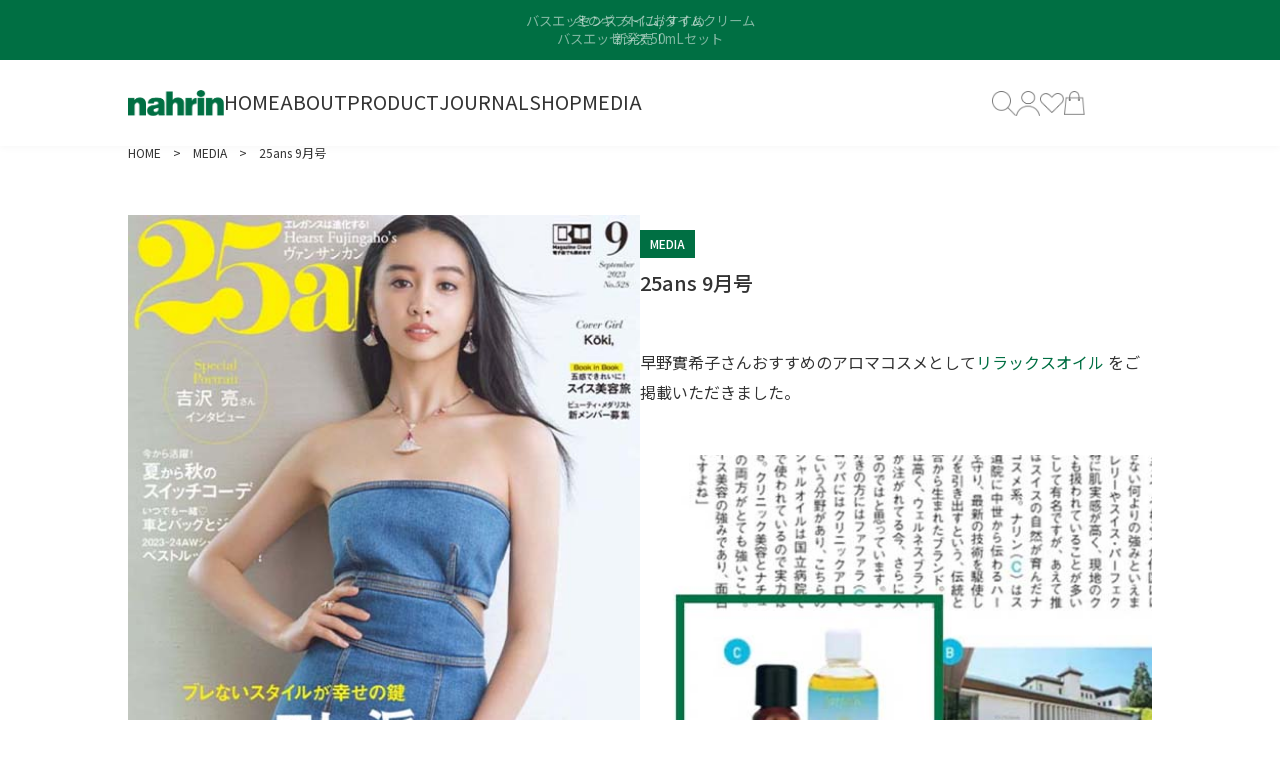

--- FILE ---
content_type: text/html; charset=utf-8
request_url: https://www.nahrin.jp/shop/information/25ans-2309
body_size: 39160
content:
<!DOCTYPE html>

<html>
  <head>
<meta name="csrf-param" content="authenticity_token" />
<meta name="csrf-token" content="zwf+Y01F+58MGOOYLJMzGZ9TkSZdjHA8v9ehxLbLO7YwhAWOtkL0lxtt/fMrCd+I4eHrt5X9RXRMhTokdrBfyA==" />
    <!-- yahooサイトジェネラルタグ_NAMU -->
<script async src="https://s.yimg.jp/images/listing/tool/cv/ytag.js"></script>
<script>window.yjDataLayer=window.yjDataLayer||[];function ytag(){yjDataLayer.push(arguments);}ytag({"type":"ycl_cookie"});</script><link rel="icon" type="image/png" sizes="64x64" href="https://d2w53g1q050m78.cloudfront.net/wwwnahrinjp/uploads/favicon.png">
<!-- Meta Pixel Code -->
<script>
!function(f,b,e,v,n,t,s)
{if(f.fbq)return;n=f.fbq=function(){n.callMethod?
n.callMethod.apply(n,arguments):n.queue.push(arguments)};
if(!f._fbq)f._fbq=n;n.push=n;n.loaded=!0;n.version='2.0';
n.queue=[];t=b.createElement(e);t.async=!0;
t.src=v;s=b.getElementsByTagName(e)[0];
s.parentNode.insertBefore(t,s)}(window, document,'script',
'https://connect.facebook.net/en_US/fbevents.js');
fbq('init', '836296881586066');
fbq('track', 'PageView');

fbq('track', 'AddToCart');
fbq('track', 'CompleteRegistration');
fbq('track', 'Purchase', {value: 0.00, currency: 'USD'});

</script>
<noscript><img height="1" width="1" style="display:none"
src="https://www.facebook.com/tr?id=836296881586066&ev=PageView&noscript=1"
/></noscript>
<!-- End Meta Pixel Code --><!-- LINE Tag Base Code -->
<!-- Do Not Modify -->
<script>
(function(g,d,o){
  g._ltq=g._ltq||[];g._lt=g._lt||function(){g._ltq.push(arguments)};
  var h=location.protocol==='https:'?'https://d.line-scdn.net':'http://d.line-cdn.net';
  var s=d.createElement('script');s.async=1;
  s.src=o||h+'/n/line_tag/public/release/v1/lt.js';
  var t=d.getElementsByTagName('script')[0];t.parentNode.insertBefore(s,t);
    })(window, document);
_lt('init', {
  customerType: 'account',
  tagId: '6d4b9fc9-e966-4e37-860c-6312f51c9397'
});
_lt('send', 'pv', ['6d4b9fc9-e966-4e37-860c-6312f51c9397']);
</script>
<noscript>
  <img height="1" width="1" style="display:none"
       src="https://tr.line.me/tag.gif?c_t=lap&t_id=6d4b9fc9-e966-4e37-860c-6312f51c9397&e=pv&noscript=1" />
</noscript>
<!-- End LINE Tag Base Code -->

    

    














<meta charset="utf-8">
<meta http-equiv="X-UA-Compatible" content="IE=edge">
<script type="text/javascript">window.NREUM||(NREUM={});NREUM.info={"beacon":"bam.nr-data.net","errorBeacon":"bam.nr-data.net","licenseKey":"NRJS-d1ea94b42469c930b73","applicationID":"524648911","transactionName":"IAtWQEBbXlhTRB0DUDwCV0ZRUR1HXllCSVoNAldGX1VGXVlYQUlACwtP","queueTime":0,"applicationTime":650,"agent":""}</script>
<script type="text/javascript">(window.NREUM||(NREUM={})).init={privacy:{cookies_enabled:true},ajax:{deny_list:["bam.nr-data.net"]},feature_flags:["soft_nav"],distributed_tracing:{enabled:true}};(window.NREUM||(NREUM={})).loader_config={agentID:"601492053",accountID:"3016933",trustKey:"3016933",xpid:"VwYGV19QCxAFVlVUAwkOV1U=",licenseKey:"NRJS-d1ea94b42469c930b73",applicationID:"524648911",browserID:"601492053"};;/*! For license information please see nr-loader-full-1.308.0.min.js.LICENSE.txt */
(()=>{var e,t,r={384:(e,t,r)=>{"use strict";r.d(t,{NT:()=>a,US:()=>u,Zm:()=>o,bQ:()=>d,dV:()=>c,pV:()=>l});var n=r(6154),i=r(1863),s=r(1910);const a={beacon:"bam.nr-data.net",errorBeacon:"bam.nr-data.net"};function o(){return n.gm.NREUM||(n.gm.NREUM={}),void 0===n.gm.newrelic&&(n.gm.newrelic=n.gm.NREUM),n.gm.NREUM}function c(){let e=o();return e.o||(e.o={ST:n.gm.setTimeout,SI:n.gm.setImmediate||n.gm.setInterval,CT:n.gm.clearTimeout,XHR:n.gm.XMLHttpRequest,REQ:n.gm.Request,EV:n.gm.Event,PR:n.gm.Promise,MO:n.gm.MutationObserver,FETCH:n.gm.fetch,WS:n.gm.WebSocket},(0,s.i)(...Object.values(e.o))),e}function d(e,t){let r=o();r.initializedAgents??={},t.initializedAt={ms:(0,i.t)(),date:new Date},r.initializedAgents[e]=t}function u(e,t){o()[e]=t}function l(){return function(){let e=o();const t=e.info||{};e.info={beacon:a.beacon,errorBeacon:a.errorBeacon,...t}}(),function(){let e=o();const t=e.init||{};e.init={...t}}(),c(),function(){let e=o();const t=e.loader_config||{};e.loader_config={...t}}(),o()}},782:(e,t,r)=>{"use strict";r.d(t,{T:()=>n});const n=r(860).K7.pageViewTiming},860:(e,t,r)=>{"use strict";r.d(t,{$J:()=>u,K7:()=>c,P3:()=>d,XX:()=>i,Yy:()=>o,df:()=>s,qY:()=>n,v4:()=>a});const n="events",i="jserrors",s="browser/blobs",a="rum",o="browser/logs",c={ajax:"ajax",genericEvents:"generic_events",jserrors:i,logging:"logging",metrics:"metrics",pageAction:"page_action",pageViewEvent:"page_view_event",pageViewTiming:"page_view_timing",sessionReplay:"session_replay",sessionTrace:"session_trace",softNav:"soft_navigations",spa:"spa"},d={[c.pageViewEvent]:1,[c.pageViewTiming]:2,[c.metrics]:3,[c.jserrors]:4,[c.spa]:5,[c.ajax]:6,[c.sessionTrace]:7,[c.softNav]:8,[c.sessionReplay]:9,[c.logging]:10,[c.genericEvents]:11},u={[c.pageViewEvent]:a,[c.pageViewTiming]:n,[c.ajax]:n,[c.spa]:n,[c.softNav]:n,[c.metrics]:i,[c.jserrors]:i,[c.sessionTrace]:s,[c.sessionReplay]:s,[c.logging]:o,[c.genericEvents]:"ins"}},944:(e,t,r)=>{"use strict";r.d(t,{R:()=>i});var n=r(3241);function i(e,t){"function"==typeof console.debug&&(console.debug("New Relic Warning: https://github.com/newrelic/newrelic-browser-agent/blob/main/docs/warning-codes.md#".concat(e),t),(0,n.W)({agentIdentifier:null,drained:null,type:"data",name:"warn",feature:"warn",data:{code:e,secondary:t}}))}},993:(e,t,r)=>{"use strict";r.d(t,{A$:()=>s,ET:()=>a,TZ:()=>o,p_:()=>i});var n=r(860);const i={ERROR:"ERROR",WARN:"WARN",INFO:"INFO",DEBUG:"DEBUG",TRACE:"TRACE"},s={OFF:0,ERROR:1,WARN:2,INFO:3,DEBUG:4,TRACE:5},a="log",o=n.K7.logging},1541:(e,t,r)=>{"use strict";r.d(t,{U:()=>i,f:()=>n});const n={MFE:"MFE",BA:"BA"};function i(e,t){if(2!==t?.harvestEndpointVersion)return{};const r=t.agentRef.runtime.appMetadata.agents[0].entityGuid;return e?{"source.id":e.id,"source.name":e.name,"source.type":e.type,"parent.id":e.parent?.id||r,"parent.type":e.parent?.type||n.BA}:{"entity.guid":r,appId:t.agentRef.info.applicationID}}},1687:(e,t,r)=>{"use strict";r.d(t,{Ak:()=>d,Ze:()=>h,x3:()=>u});var n=r(3241),i=r(7836),s=r(3606),a=r(860),o=r(2646);const c={};function d(e,t){const r={staged:!1,priority:a.P3[t]||0};l(e),c[e].get(t)||c[e].set(t,r)}function u(e,t){e&&c[e]&&(c[e].get(t)&&c[e].delete(t),p(e,t,!1),c[e].size&&f(e))}function l(e){if(!e)throw new Error("agentIdentifier required");c[e]||(c[e]=new Map)}function h(e="",t="feature",r=!1){if(l(e),!e||!c[e].get(t)||r)return p(e,t);c[e].get(t).staged=!0,f(e)}function f(e){const t=Array.from(c[e]);t.every(([e,t])=>t.staged)&&(t.sort((e,t)=>e[1].priority-t[1].priority),t.forEach(([t])=>{c[e].delete(t),p(e,t)}))}function p(e,t,r=!0){const a=e?i.ee.get(e):i.ee,c=s.i.handlers;if(!a.aborted&&a.backlog&&c){if((0,n.W)({agentIdentifier:e,type:"lifecycle",name:"drain",feature:t}),r){const e=a.backlog[t],r=c[t];if(r){for(let t=0;e&&t<e.length;++t)g(e[t],r);Object.entries(r).forEach(([e,t])=>{Object.values(t||{}).forEach(t=>{t[0]?.on&&t[0]?.context()instanceof o.y&&t[0].on(e,t[1])})})}}a.isolatedBacklog||delete c[t],a.backlog[t]=null,a.emit("drain-"+t,[])}}function g(e,t){var r=e[1];Object.values(t[r]||{}).forEach(t=>{var r=e[0];if(t[0]===r){var n=t[1],i=e[3],s=e[2];n.apply(i,s)}})}},1738:(e,t,r)=>{"use strict";r.d(t,{U:()=>f,Y:()=>h});var n=r(3241),i=r(9908),s=r(1863),a=r(944),o=r(5701),c=r(3969),d=r(8362),u=r(860),l=r(4261);function h(e,t,r,s){const h=s||r;!h||h[e]&&h[e]!==d.d.prototype[e]||(h[e]=function(){(0,i.p)(c.xV,["API/"+e+"/called"],void 0,u.K7.metrics,r.ee),(0,n.W)({agentIdentifier:r.agentIdentifier,drained:!!o.B?.[r.agentIdentifier],type:"data",name:"api",feature:l.Pl+e,data:{}});try{return t.apply(this,arguments)}catch(e){(0,a.R)(23,e)}})}function f(e,t,r,n,a){const o=e.info;null===r?delete o.jsAttributes[t]:o.jsAttributes[t]=r,(a||null===r)&&(0,i.p)(l.Pl+n,[(0,s.t)(),t,r],void 0,"session",e.ee)}},1741:(e,t,r)=>{"use strict";r.d(t,{W:()=>s});var n=r(944),i=r(4261);class s{#e(e,...t){if(this[e]!==s.prototype[e])return this[e](...t);(0,n.R)(35,e)}addPageAction(e,t){return this.#e(i.hG,e,t)}register(e){return this.#e(i.eY,e)}recordCustomEvent(e,t){return this.#e(i.fF,e,t)}setPageViewName(e,t){return this.#e(i.Fw,e,t)}setCustomAttribute(e,t,r){return this.#e(i.cD,e,t,r)}noticeError(e,t){return this.#e(i.o5,e,t)}setUserId(e,t=!1){return this.#e(i.Dl,e,t)}setApplicationVersion(e){return this.#e(i.nb,e)}setErrorHandler(e){return this.#e(i.bt,e)}addRelease(e,t){return this.#e(i.k6,e,t)}log(e,t){return this.#e(i.$9,e,t)}start(){return this.#e(i.d3)}finished(e){return this.#e(i.BL,e)}recordReplay(){return this.#e(i.CH)}pauseReplay(){return this.#e(i.Tb)}addToTrace(e){return this.#e(i.U2,e)}setCurrentRouteName(e){return this.#e(i.PA,e)}interaction(e){return this.#e(i.dT,e)}wrapLogger(e,t,r){return this.#e(i.Wb,e,t,r)}measure(e,t){return this.#e(i.V1,e,t)}consent(e){return this.#e(i.Pv,e)}}},1863:(e,t,r)=>{"use strict";function n(){return Math.floor(performance.now())}r.d(t,{t:()=>n})},1910:(e,t,r)=>{"use strict";r.d(t,{i:()=>s});var n=r(944);const i=new Map;function s(...e){return e.every(e=>{if(i.has(e))return i.get(e);const t="function"==typeof e?e.toString():"",r=t.includes("[native code]"),s=t.includes("nrWrapper");return r||s||(0,n.R)(64,e?.name||t),i.set(e,r),r})}},2555:(e,t,r)=>{"use strict";r.d(t,{D:()=>o,f:()=>a});var n=r(384),i=r(8122);const s={beacon:n.NT.beacon,errorBeacon:n.NT.errorBeacon,licenseKey:void 0,applicationID:void 0,sa:void 0,queueTime:void 0,applicationTime:void 0,ttGuid:void 0,user:void 0,account:void 0,product:void 0,extra:void 0,jsAttributes:{},userAttributes:void 0,atts:void 0,transactionName:void 0,tNamePlain:void 0};function a(e){try{return!!e.licenseKey&&!!e.errorBeacon&&!!e.applicationID}catch(e){return!1}}const o=e=>(0,i.a)(e,s)},2614:(e,t,r)=>{"use strict";r.d(t,{BB:()=>a,H3:()=>n,g:()=>d,iL:()=>c,tS:()=>o,uh:()=>i,wk:()=>s});const n="NRBA",i="SESSION",s=144e5,a=18e5,o={STARTED:"session-started",PAUSE:"session-pause",RESET:"session-reset",RESUME:"session-resume",UPDATE:"session-update"},c={SAME_TAB:"same-tab",CROSS_TAB:"cross-tab"},d={OFF:0,FULL:1,ERROR:2}},2646:(e,t,r)=>{"use strict";r.d(t,{y:()=>n});class n{constructor(e){this.contextId=e}}},2843:(e,t,r)=>{"use strict";r.d(t,{G:()=>s,u:()=>i});var n=r(3878);function i(e,t=!1,r,i){(0,n.DD)("visibilitychange",function(){if(t)return void("hidden"===document.visibilityState&&e());e(document.visibilityState)},r,i)}function s(e,t,r){(0,n.sp)("pagehide",e,t,r)}},3241:(e,t,r)=>{"use strict";r.d(t,{W:()=>s});var n=r(6154);const i="newrelic";function s(e={}){try{n.gm.dispatchEvent(new CustomEvent(i,{detail:e}))}catch(e){}}},3304:(e,t,r)=>{"use strict";r.d(t,{A:()=>s});var n=r(7836);const i=()=>{const e=new WeakSet;return(t,r)=>{if("object"==typeof r&&null!==r){if(e.has(r))return;e.add(r)}return r}};function s(e){try{return JSON.stringify(e,i())??""}catch(e){try{n.ee.emit("internal-error",[e])}catch(e){}return""}}},3333:(e,t,r)=>{"use strict";r.d(t,{$v:()=>u,TZ:()=>n,Xh:()=>c,Zp:()=>i,kd:()=>d,mq:()=>o,nf:()=>a,qN:()=>s});const n=r(860).K7.genericEvents,i=["auxclick","click","copy","keydown","paste","scrollend"],s=["focus","blur"],a=4,o=1e3,c=2e3,d=["PageAction","UserAction","BrowserPerformance"],u={RESOURCES:"experimental.resources",REGISTER:"register"}},3434:(e,t,r)=>{"use strict";r.d(t,{Jt:()=>s,YM:()=>d});var n=r(7836),i=r(5607);const s="nr@original:".concat(i.W),a=50;var o=Object.prototype.hasOwnProperty,c=!1;function d(e,t){return e||(e=n.ee),r.inPlace=function(e,t,n,i,s){n||(n="");const a="-"===n.charAt(0);for(let o=0;o<t.length;o++){const c=t[o],d=e[c];l(d)||(e[c]=r(d,a?c+n:n,i,c,s))}},r.flag=s,r;function r(t,r,n,c,d){return l(t)?t:(r||(r=""),nrWrapper[s]=t,function(e,t,r){if(Object.defineProperty&&Object.keys)try{return Object.keys(e).forEach(function(r){Object.defineProperty(t,r,{get:function(){return e[r]},set:function(t){return e[r]=t,t}})}),t}catch(e){u([e],r)}for(var n in e)o.call(e,n)&&(t[n]=e[n])}(t,nrWrapper,e),nrWrapper);function nrWrapper(){var s,o,l,h;let f;try{o=this,s=[...arguments],l="function"==typeof n?n(s,o):n||{}}catch(t){u([t,"",[s,o,c],l],e)}i(r+"start",[s,o,c],l,d);const p=performance.now();let g;try{return h=t.apply(o,s),g=performance.now(),h}catch(e){throw g=performance.now(),i(r+"err",[s,o,e],l,d),f=e,f}finally{const e=g-p,t={start:p,end:g,duration:e,isLongTask:e>=a,methodName:c,thrownError:f};t.isLongTask&&i("long-task",[t,o],l,d),i(r+"end",[s,o,h],l,d)}}}function i(r,n,i,s){if(!c||t){var a=c;c=!0;try{e.emit(r,n,i,t,s)}catch(t){u([t,r,n,i],e)}c=a}}}function u(e,t){t||(t=n.ee);try{t.emit("internal-error",e)}catch(e){}}function l(e){return!(e&&"function"==typeof e&&e.apply&&!e[s])}},3606:(e,t,r)=>{"use strict";r.d(t,{i:()=>s});var n=r(9908);s.on=a;var i=s.handlers={};function s(e,t,r,s){a(s||n.d,i,e,t,r)}function a(e,t,r,i,s){s||(s="feature"),e||(e=n.d);var a=t[s]=t[s]||{};(a[r]=a[r]||[]).push([e,i])}},3738:(e,t,r)=>{"use strict";r.d(t,{He:()=>i,Kp:()=>o,Lc:()=>d,Rz:()=>u,TZ:()=>n,bD:()=>s,d3:()=>a,jx:()=>l,sl:()=>h,uP:()=>c});const n=r(860).K7.sessionTrace,i="bstResource",s="resource",a="-start",o="-end",c="fn"+a,d="fn"+o,u="pushState",l=1e3,h=3e4},3785:(e,t,r)=>{"use strict";r.d(t,{R:()=>c,b:()=>d});var n=r(9908),i=r(1863),s=r(860),a=r(3969),o=r(993);function c(e,t,r={},c=o.p_.INFO,d=!0,u,l=(0,i.t)()){(0,n.p)(a.xV,["API/logging/".concat(c.toLowerCase(),"/called")],void 0,s.K7.metrics,e),(0,n.p)(o.ET,[l,t,r,c,d,u],void 0,s.K7.logging,e)}function d(e){return"string"==typeof e&&Object.values(o.p_).some(t=>t===e.toUpperCase().trim())}},3878:(e,t,r)=>{"use strict";function n(e,t){return{capture:e,passive:!1,signal:t}}function i(e,t,r=!1,i){window.addEventListener(e,t,n(r,i))}function s(e,t,r=!1,i){document.addEventListener(e,t,n(r,i))}r.d(t,{DD:()=>s,jT:()=>n,sp:()=>i})},3969:(e,t,r)=>{"use strict";r.d(t,{TZ:()=>n,XG:()=>o,rs:()=>i,xV:()=>a,z_:()=>s});const n=r(860).K7.metrics,i="sm",s="cm",a="storeSupportabilityMetrics",o="storeEventMetrics"},4234:(e,t,r)=>{"use strict";r.d(t,{W:()=>s});var n=r(7836),i=r(1687);class s{constructor(e,t){this.agentIdentifier=e,this.ee=n.ee.get(e),this.featureName=t,this.blocked=!1}deregisterDrain(){(0,i.x3)(this.agentIdentifier,this.featureName)}}},4261:(e,t,r)=>{"use strict";r.d(t,{$9:()=>d,BL:()=>o,CH:()=>f,Dl:()=>w,Fw:()=>y,PA:()=>m,Pl:()=>n,Pv:()=>T,Tb:()=>l,U2:()=>s,V1:()=>E,Wb:()=>x,bt:()=>b,cD:()=>v,d3:()=>R,dT:()=>c,eY:()=>p,fF:()=>h,hG:()=>i,k6:()=>a,nb:()=>g,o5:()=>u});const n="api-",i="addPageAction",s="addToTrace",a="addRelease",o="finished",c="interaction",d="log",u="noticeError",l="pauseReplay",h="recordCustomEvent",f="recordReplay",p="register",g="setApplicationVersion",m="setCurrentRouteName",v="setCustomAttribute",b="setErrorHandler",y="setPageViewName",w="setUserId",R="start",x="wrapLogger",E="measure",T="consent"},5205:(e,t,r)=>{"use strict";r.d(t,{j:()=>S});var n=r(384),i=r(1741);var s=r(2555),a=r(3333);const o=e=>{if(!e||"string"!=typeof e)return!1;try{document.createDocumentFragment().querySelector(e)}catch{return!1}return!0};var c=r(2614),d=r(944),u=r(8122);const l="[data-nr-mask]",h=e=>(0,u.a)(e,(()=>{const e={feature_flags:[],experimental:{allow_registered_children:!1,resources:!1},mask_selector:"*",block_selector:"[data-nr-block]",mask_input_options:{color:!1,date:!1,"datetime-local":!1,email:!1,month:!1,number:!1,range:!1,search:!1,tel:!1,text:!1,time:!1,url:!1,week:!1,textarea:!1,select:!1,password:!0}};return{ajax:{deny_list:void 0,block_internal:!0,enabled:!0,autoStart:!0},api:{get allow_registered_children(){return e.feature_flags.includes(a.$v.REGISTER)||e.experimental.allow_registered_children},set allow_registered_children(t){e.experimental.allow_registered_children=t},duplicate_registered_data:!1},browser_consent_mode:{enabled:!1},distributed_tracing:{enabled:void 0,exclude_newrelic_header:void 0,cors_use_newrelic_header:void 0,cors_use_tracecontext_headers:void 0,allowed_origins:void 0},get feature_flags(){return e.feature_flags},set feature_flags(t){e.feature_flags=t},generic_events:{enabled:!0,autoStart:!0},harvest:{interval:30},jserrors:{enabled:!0,autoStart:!0},logging:{enabled:!0,autoStart:!0},metrics:{enabled:!0,autoStart:!0},obfuscate:void 0,page_action:{enabled:!0},page_view_event:{enabled:!0,autoStart:!0},page_view_timing:{enabled:!0,autoStart:!0},performance:{capture_marks:!1,capture_measures:!1,capture_detail:!0,resources:{get enabled(){return e.feature_flags.includes(a.$v.RESOURCES)||e.experimental.resources},set enabled(t){e.experimental.resources=t},asset_types:[],first_party_domains:[],ignore_newrelic:!0}},privacy:{cookies_enabled:!0},proxy:{assets:void 0,beacon:void 0},session:{expiresMs:c.wk,inactiveMs:c.BB},session_replay:{autoStart:!0,enabled:!1,preload:!1,sampling_rate:10,error_sampling_rate:100,collect_fonts:!1,inline_images:!1,fix_stylesheets:!0,mask_all_inputs:!0,get mask_text_selector(){return e.mask_selector},set mask_text_selector(t){o(t)?e.mask_selector="".concat(t,",").concat(l):""===t||null===t?e.mask_selector=l:(0,d.R)(5,t)},get block_class(){return"nr-block"},get ignore_class(){return"nr-ignore"},get mask_text_class(){return"nr-mask"},get block_selector(){return e.block_selector},set block_selector(t){o(t)?e.block_selector+=",".concat(t):""!==t&&(0,d.R)(6,t)},get mask_input_options(){return e.mask_input_options},set mask_input_options(t){t&&"object"==typeof t?e.mask_input_options={...t,password:!0}:(0,d.R)(7,t)}},session_trace:{enabled:!0,autoStart:!0},soft_navigations:{enabled:!0,autoStart:!0},spa:{enabled:!0,autoStart:!0},ssl:void 0,user_actions:{enabled:!0,elementAttributes:["id","className","tagName","type"]}}})());var f=r(6154),p=r(9324);let g=0;const m={buildEnv:p.F3,distMethod:p.Xs,version:p.xv,originTime:f.WN},v={consented:!1},b={appMetadata:{},get consented(){return this.session?.state?.consent||v.consented},set consented(e){v.consented=e},customTransaction:void 0,denyList:void 0,disabled:!1,harvester:void 0,isolatedBacklog:!1,isRecording:!1,loaderType:void 0,maxBytes:3e4,obfuscator:void 0,onerror:void 0,ptid:void 0,releaseIds:{},session:void 0,timeKeeper:void 0,registeredEntities:[],jsAttributesMetadata:{bytes:0},get harvestCount(){return++g}},y=e=>{const t=(0,u.a)(e,b),r=Object.keys(m).reduce((e,t)=>(e[t]={value:m[t],writable:!1,configurable:!0,enumerable:!0},e),{});return Object.defineProperties(t,r)};var w=r(5701);const R=e=>{const t=e.startsWith("http");e+="/",r.p=t?e:"https://"+e};var x=r(7836),E=r(3241);const T={accountID:void 0,trustKey:void 0,agentID:void 0,licenseKey:void 0,applicationID:void 0,xpid:void 0},A=e=>(0,u.a)(e,T),_=new Set;function S(e,t={},r,a){let{init:o,info:c,loader_config:d,runtime:u={},exposed:l=!0}=t;if(!c){const e=(0,n.pV)();o=e.init,c=e.info,d=e.loader_config}e.init=h(o||{}),e.loader_config=A(d||{}),c.jsAttributes??={},f.bv&&(c.jsAttributes.isWorker=!0),e.info=(0,s.D)(c);const p=e.init,g=[c.beacon,c.errorBeacon];_.has(e.agentIdentifier)||(p.proxy.assets&&(R(p.proxy.assets),g.push(p.proxy.assets)),p.proxy.beacon&&g.push(p.proxy.beacon),e.beacons=[...g],function(e){const t=(0,n.pV)();Object.getOwnPropertyNames(i.W.prototype).forEach(r=>{const n=i.W.prototype[r];if("function"!=typeof n||"constructor"===n)return;let s=t[r];e[r]&&!1!==e.exposed&&"micro-agent"!==e.runtime?.loaderType&&(t[r]=(...t)=>{const n=e[r](...t);return s?s(...t):n})})}(e),(0,n.US)("activatedFeatures",w.B)),u.denyList=[...p.ajax.deny_list||[],...p.ajax.block_internal?g:[]],u.ptid=e.agentIdentifier,u.loaderType=r,e.runtime=y(u),_.has(e.agentIdentifier)||(e.ee=x.ee.get(e.agentIdentifier),e.exposed=l,(0,E.W)({agentIdentifier:e.agentIdentifier,drained:!!w.B?.[e.agentIdentifier],type:"lifecycle",name:"initialize",feature:void 0,data:e.config})),_.add(e.agentIdentifier)}},5270:(e,t,r)=>{"use strict";r.d(t,{Aw:()=>a,SR:()=>s,rF:()=>o});var n=r(384),i=r(7767);function s(e){return!!(0,n.dV)().o.MO&&(0,i.V)(e)&&!0===e?.session_trace.enabled}function a(e){return!0===e?.session_replay.preload&&s(e)}function o(e,t){try{if("string"==typeof t?.type){if("password"===t.type.toLowerCase())return"*".repeat(e?.length||0);if(void 0!==t?.dataset?.nrUnmask||t?.classList?.contains("nr-unmask"))return e}}catch(e){}return"string"==typeof e?e.replace(/[\S]/g,"*"):"*".repeat(e?.length||0)}},5289:(e,t,r)=>{"use strict";r.d(t,{GG:()=>a,Qr:()=>c,sB:()=>o});var n=r(3878),i=r(6389);function s(){return"undefined"==typeof document||"complete"===document.readyState}function a(e,t){if(s())return e();const r=(0,i.J)(e),a=setInterval(()=>{s()&&(clearInterval(a),r())},500);(0,n.sp)("load",r,t)}function o(e){if(s())return e();(0,n.DD)("DOMContentLoaded",e)}function c(e){if(s())return e();(0,n.sp)("popstate",e)}},5607:(e,t,r)=>{"use strict";r.d(t,{W:()=>n});const n=(0,r(9566).bz)()},5701:(e,t,r)=>{"use strict";r.d(t,{B:()=>s,t:()=>a});var n=r(3241);const i=new Set,s={};function a(e,t){const r=t.agentIdentifier;s[r]??={},e&&"object"==typeof e&&(i.has(r)||(t.ee.emit("rumresp",[e]),s[r]=e,i.add(r),(0,n.W)({agentIdentifier:r,loaded:!0,drained:!0,type:"lifecycle",name:"load",feature:void 0,data:e})))}},6154:(e,t,r)=>{"use strict";r.d(t,{OF:()=>d,RI:()=>i,WN:()=>h,bv:()=>s,eN:()=>f,gm:()=>a,lR:()=>l,m:()=>c,mw:()=>o,sb:()=>u});var n=r(1863);const i="undefined"!=typeof window&&!!window.document,s="undefined"!=typeof WorkerGlobalScope&&("undefined"!=typeof self&&self instanceof WorkerGlobalScope&&self.navigator instanceof WorkerNavigator||"undefined"!=typeof globalThis&&globalThis instanceof WorkerGlobalScope&&globalThis.navigator instanceof WorkerNavigator),a=i?window:"undefined"!=typeof WorkerGlobalScope&&("undefined"!=typeof self&&self instanceof WorkerGlobalScope&&self||"undefined"!=typeof globalThis&&globalThis instanceof WorkerGlobalScope&&globalThis),o=Boolean("hidden"===a?.document?.visibilityState),c=""+a?.location,d=/iPad|iPhone|iPod/.test(a.navigator?.userAgent),u=d&&"undefined"==typeof SharedWorker,l=(()=>{const e=a.navigator?.userAgent?.match(/Firefox[/\s](\d+\.\d+)/);return Array.isArray(e)&&e.length>=2?+e[1]:0})(),h=Date.now()-(0,n.t)(),f=()=>"undefined"!=typeof PerformanceNavigationTiming&&a?.performance?.getEntriesByType("navigation")?.[0]?.responseStart},6344:(e,t,r)=>{"use strict";r.d(t,{BB:()=>u,Qb:()=>l,TZ:()=>i,Ug:()=>a,Vh:()=>s,_s:()=>o,bc:()=>d,yP:()=>c});var n=r(2614);const i=r(860).K7.sessionReplay,s="errorDuringReplay",a=.12,o={DomContentLoaded:0,Load:1,FullSnapshot:2,IncrementalSnapshot:3,Meta:4,Custom:5},c={[n.g.ERROR]:15e3,[n.g.FULL]:3e5,[n.g.OFF]:0},d={RESET:{message:"Session was reset",sm:"Reset"},IMPORT:{message:"Recorder failed to import",sm:"Import"},TOO_MANY:{message:"429: Too Many Requests",sm:"Too-Many"},TOO_BIG:{message:"Payload was too large",sm:"Too-Big"},CROSS_TAB:{message:"Session Entity was set to OFF on another tab",sm:"Cross-Tab"},ENTITLEMENTS:{message:"Session Replay is not allowed and will not be started",sm:"Entitlement"}},u=5e3,l={API:"api",RESUME:"resume",SWITCH_TO_FULL:"switchToFull",INITIALIZE:"initialize",PRELOAD:"preload"}},6389:(e,t,r)=>{"use strict";function n(e,t=500,r={}){const n=r?.leading||!1;let i;return(...r)=>{n&&void 0===i&&(e.apply(this,r),i=setTimeout(()=>{i=clearTimeout(i)},t)),n||(clearTimeout(i),i=setTimeout(()=>{e.apply(this,r)},t))}}function i(e){let t=!1;return(...r)=>{t||(t=!0,e.apply(this,r))}}r.d(t,{J:()=>i,s:()=>n})},6630:(e,t,r)=>{"use strict";r.d(t,{T:()=>n});const n=r(860).K7.pageViewEvent},6774:(e,t,r)=>{"use strict";r.d(t,{T:()=>n});const n=r(860).K7.jserrors},7295:(e,t,r)=>{"use strict";r.d(t,{Xv:()=>a,gX:()=>i,iW:()=>s});var n=[];function i(e){if(!e||s(e))return!1;if(0===n.length)return!0;if("*"===n[0].hostname)return!1;for(var t=0;t<n.length;t++){var r=n[t];if(r.hostname.test(e.hostname)&&r.pathname.test(e.pathname))return!1}return!0}function s(e){return void 0===e.hostname}function a(e){if(n=[],e&&e.length)for(var t=0;t<e.length;t++){let r=e[t];if(!r)continue;if("*"===r)return void(n=[{hostname:"*"}]);0===r.indexOf("http://")?r=r.substring(7):0===r.indexOf("https://")&&(r=r.substring(8));const i=r.indexOf("/");let s,a;i>0?(s=r.substring(0,i),a=r.substring(i)):(s=r,a="*");let[c]=s.split(":");n.push({hostname:o(c),pathname:o(a,!0)})}}function o(e,t=!1){const r=e.replace(/[.+?^${}()|[\]\\]/g,e=>"\\"+e).replace(/\*/g,".*?");return new RegExp((t?"^":"")+r+"$")}},7485:(e,t,r)=>{"use strict";r.d(t,{D:()=>i});var n=r(6154);function i(e){if(0===(e||"").indexOf("data:"))return{protocol:"data"};try{const t=new URL(e,location.href),r={port:t.port,hostname:t.hostname,pathname:t.pathname,search:t.search,protocol:t.protocol.slice(0,t.protocol.indexOf(":")),sameOrigin:t.protocol===n.gm?.location?.protocol&&t.host===n.gm?.location?.host};return r.port&&""!==r.port||("http:"===t.protocol&&(r.port="80"),"https:"===t.protocol&&(r.port="443")),r.pathname&&""!==r.pathname?r.pathname.startsWith("/")||(r.pathname="/".concat(r.pathname)):r.pathname="/",r}catch(e){return{}}}},7699:(e,t,r)=>{"use strict";r.d(t,{It:()=>s,KC:()=>o,No:()=>i,qh:()=>a});var n=r(860);const i=16e3,s=1e6,a="SESSION_ERROR",o={[n.K7.logging]:!0,[n.K7.genericEvents]:!1,[n.K7.jserrors]:!1,[n.K7.ajax]:!1}},7767:(e,t,r)=>{"use strict";r.d(t,{V:()=>i});var n=r(6154);const i=e=>n.RI&&!0===e?.privacy.cookies_enabled},7836:(e,t,r)=>{"use strict";r.d(t,{P:()=>o,ee:()=>c});var n=r(384),i=r(8990),s=r(2646),a=r(5607);const o="nr@context:".concat(a.W),c=function e(t,r){var n={},a={},u={},l=!1;try{l=16===r.length&&d.initializedAgents?.[r]?.runtime.isolatedBacklog}catch(e){}var h={on:p,addEventListener:p,removeEventListener:function(e,t){var r=n[e];if(!r)return;for(var i=0;i<r.length;i++)r[i]===t&&r.splice(i,1)},emit:function(e,r,n,i,s){!1!==s&&(s=!0);if(c.aborted&&!i)return;t&&s&&t.emit(e,r,n);var o=f(n);g(e).forEach(e=>{e.apply(o,r)});var d=v()[a[e]];d&&d.push([h,e,r,o]);return o},get:m,listeners:g,context:f,buffer:function(e,t){const r=v();if(t=t||"feature",h.aborted)return;Object.entries(e||{}).forEach(([e,n])=>{a[n]=t,t in r||(r[t]=[])})},abort:function(){h._aborted=!0,Object.keys(h.backlog).forEach(e=>{delete h.backlog[e]})},isBuffering:function(e){return!!v()[a[e]]},debugId:r,backlog:l?{}:t&&"object"==typeof t.backlog?t.backlog:{},isolatedBacklog:l};return Object.defineProperty(h,"aborted",{get:()=>{let e=h._aborted||!1;return e||(t&&(e=t.aborted),e)}}),h;function f(e){return e&&e instanceof s.y?e:e?(0,i.I)(e,o,()=>new s.y(o)):new s.y(o)}function p(e,t){n[e]=g(e).concat(t)}function g(e){return n[e]||[]}function m(t){return u[t]=u[t]||e(h,t)}function v(){return h.backlog}}(void 0,"globalEE"),d=(0,n.Zm)();d.ee||(d.ee=c)},8122:(e,t,r)=>{"use strict";r.d(t,{a:()=>i});var n=r(944);function i(e,t){try{if(!e||"object"!=typeof e)return(0,n.R)(3);if(!t||"object"!=typeof t)return(0,n.R)(4);const r=Object.create(Object.getPrototypeOf(t),Object.getOwnPropertyDescriptors(t)),s=0===Object.keys(r).length?e:r;for(let a in s)if(void 0!==e[a])try{if(null===e[a]){r[a]=null;continue}Array.isArray(e[a])&&Array.isArray(t[a])?r[a]=Array.from(new Set([...e[a],...t[a]])):"object"==typeof e[a]&&"object"==typeof t[a]?r[a]=i(e[a],t[a]):r[a]=e[a]}catch(e){r[a]||(0,n.R)(1,e)}return r}catch(e){(0,n.R)(2,e)}}},8139:(e,t,r)=>{"use strict";r.d(t,{u:()=>h});var n=r(7836),i=r(3434),s=r(8990),a=r(6154);const o={},c=a.gm.XMLHttpRequest,d="addEventListener",u="removeEventListener",l="nr@wrapped:".concat(n.P);function h(e){var t=function(e){return(e||n.ee).get("events")}(e);if(o[t.debugId]++)return t;o[t.debugId]=1;var r=(0,i.YM)(t,!0);function h(e){r.inPlace(e,[d,u],"-",p)}function p(e,t){return e[1]}return"getPrototypeOf"in Object&&(a.RI&&f(document,h),c&&f(c.prototype,h),f(a.gm,h)),t.on(d+"-start",function(e,t){var n=e[1];if(null!==n&&("function"==typeof n||"object"==typeof n)&&"newrelic"!==e[0]){var i=(0,s.I)(n,l,function(){var e={object:function(){if("function"!=typeof n.handleEvent)return;return n.handleEvent.apply(n,arguments)},function:n}[typeof n];return e?r(e,"fn-",null,e.name||"anonymous"):n});this.wrapped=e[1]=i}}),t.on(u+"-start",function(e){e[1]=this.wrapped||e[1]}),t}function f(e,t,...r){let n=e;for(;"object"==typeof n&&!Object.prototype.hasOwnProperty.call(n,d);)n=Object.getPrototypeOf(n);n&&t(n,...r)}},8362:(e,t,r)=>{"use strict";r.d(t,{d:()=>s});var n=r(9566),i=r(1741);class s extends i.W{agentIdentifier=(0,n.LA)(16)}},8374:(e,t,r)=>{r.nc=(()=>{try{return document?.currentScript?.nonce}catch(e){}return""})()},8990:(e,t,r)=>{"use strict";r.d(t,{I:()=>i});var n=Object.prototype.hasOwnProperty;function i(e,t,r){if(n.call(e,t))return e[t];var i=r();if(Object.defineProperty&&Object.keys)try{return Object.defineProperty(e,t,{value:i,writable:!0,enumerable:!1}),i}catch(e){}return e[t]=i,i}},9119:(e,t,r)=>{"use strict";r.d(t,{L:()=>s});var n=/([^?#]*)[^#]*(#[^?]*|$).*/,i=/([^?#]*)().*/;function s(e,t){return e?e.replace(t?n:i,"$1$2"):e}},9300:(e,t,r)=>{"use strict";r.d(t,{T:()=>n});const n=r(860).K7.ajax},9324:(e,t,r)=>{"use strict";r.d(t,{AJ:()=>a,F3:()=>i,Xs:()=>s,Yq:()=>o,xv:()=>n});const n="1.308.0",i="PROD",s="CDN",a="@newrelic/rrweb",o="1.0.1"},9566:(e,t,r)=>{"use strict";r.d(t,{LA:()=>o,ZF:()=>c,bz:()=>a,el:()=>d});var n=r(6154);const i="xxxxxxxx-xxxx-4xxx-yxxx-xxxxxxxxxxxx";function s(e,t){return e?15&e[t]:16*Math.random()|0}function a(){const e=n.gm?.crypto||n.gm?.msCrypto;let t,r=0;return e&&e.getRandomValues&&(t=e.getRandomValues(new Uint8Array(30))),i.split("").map(e=>"x"===e?s(t,r++).toString(16):"y"===e?(3&s()|8).toString(16):e).join("")}function o(e){const t=n.gm?.crypto||n.gm?.msCrypto;let r,i=0;t&&t.getRandomValues&&(r=t.getRandomValues(new Uint8Array(e)));const a=[];for(var o=0;o<e;o++)a.push(s(r,i++).toString(16));return a.join("")}function c(){return o(16)}function d(){return o(32)}},9908:(e,t,r)=>{"use strict";r.d(t,{d:()=>n,p:()=>i});var n=r(7836).ee.get("handle");function i(e,t,r,i,s){s?(s.buffer([e],i),s.emit(e,t,r)):(n.buffer([e],i),n.emit(e,t,r))}}},n={};function i(e){var t=n[e];if(void 0!==t)return t.exports;var s=n[e]={exports:{}};return r[e](s,s.exports,i),s.exports}i.m=r,i.d=(e,t)=>{for(var r in t)i.o(t,r)&&!i.o(e,r)&&Object.defineProperty(e,r,{enumerable:!0,get:t[r]})},i.f={},i.e=e=>Promise.all(Object.keys(i.f).reduce((t,r)=>(i.f[r](e,t),t),[])),i.u=e=>({95:"nr-full-compressor",222:"nr-full-recorder",891:"nr-full"}[e]+"-1.308.0.min.js"),i.o=(e,t)=>Object.prototype.hasOwnProperty.call(e,t),e={},t="NRBA-1.308.0.PROD:",i.l=(r,n,s,a)=>{if(e[r])e[r].push(n);else{var o,c;if(void 0!==s)for(var d=document.getElementsByTagName("script"),u=0;u<d.length;u++){var l=d[u];if(l.getAttribute("src")==r||l.getAttribute("data-webpack")==t+s){o=l;break}}if(!o){c=!0;var h={891:"sha512-fcveNDcpRQS9OweGhN4uJe88Qmg+EVyH6j/wngwL2Le0m7LYyz7q+JDx7KBxsdDF4TaPVsSmHg12T3pHwdLa7w==",222:"sha512-O8ZzdvgB4fRyt7k2Qrr4STpR+tCA2mcQEig6/dP3rRy9uEx1CTKQ6cQ7Src0361y7xS434ua+zIPo265ZpjlEg==",95:"sha512-jDWejat/6/UDex/9XjYoPPmpMPuEvBCSuCg/0tnihjbn5bh9mP3An0NzFV9T5Tc+3kKhaXaZA8UIKPAanD2+Gw=="};(o=document.createElement("script")).charset="utf-8",i.nc&&o.setAttribute("nonce",i.nc),o.setAttribute("data-webpack",t+s),o.src=r,0!==o.src.indexOf(window.location.origin+"/")&&(o.crossOrigin="anonymous"),h[a]&&(o.integrity=h[a])}e[r]=[n];var f=(t,n)=>{o.onerror=o.onload=null,clearTimeout(p);var i=e[r];if(delete e[r],o.parentNode&&o.parentNode.removeChild(o),i&&i.forEach(e=>e(n)),t)return t(n)},p=setTimeout(f.bind(null,void 0,{type:"timeout",target:o}),12e4);o.onerror=f.bind(null,o.onerror),o.onload=f.bind(null,o.onload),c&&document.head.appendChild(o)}},i.r=e=>{"undefined"!=typeof Symbol&&Symbol.toStringTag&&Object.defineProperty(e,Symbol.toStringTag,{value:"Module"}),Object.defineProperty(e,"__esModule",{value:!0})},i.p="https://js-agent.newrelic.com/",(()=>{var e={85:0,959:0};i.f.j=(t,r)=>{var n=i.o(e,t)?e[t]:void 0;if(0!==n)if(n)r.push(n[2]);else{var s=new Promise((r,i)=>n=e[t]=[r,i]);r.push(n[2]=s);var a=i.p+i.u(t),o=new Error;i.l(a,r=>{if(i.o(e,t)&&(0!==(n=e[t])&&(e[t]=void 0),n)){var s=r&&("load"===r.type?"missing":r.type),a=r&&r.target&&r.target.src;o.message="Loading chunk "+t+" failed: ("+s+": "+a+")",o.name="ChunkLoadError",o.type=s,o.request=a,n[1](o)}},"chunk-"+t,t)}};var t=(t,r)=>{var n,s,[a,o,c]=r,d=0;if(a.some(t=>0!==e[t])){for(n in o)i.o(o,n)&&(i.m[n]=o[n]);if(c)c(i)}for(t&&t(r);d<a.length;d++)s=a[d],i.o(e,s)&&e[s]&&e[s][0](),e[s]=0},r=self["webpackChunk:NRBA-1.308.0.PROD"]=self["webpackChunk:NRBA-1.308.0.PROD"]||[];r.forEach(t.bind(null,0)),r.push=t.bind(null,r.push.bind(r))})(),(()=>{"use strict";i(8374);var e=i(8362),t=i(860);const r=Object.values(t.K7);var n=i(5205);var s=i(9908),a=i(1863),o=i(4261),c=i(1738);var d=i(1687),u=i(4234),l=i(5289),h=i(6154),f=i(944),p=i(5270),g=i(7767),m=i(6389),v=i(7699);class b extends u.W{constructor(e,t){super(e.agentIdentifier,t),this.agentRef=e,this.abortHandler=void 0,this.featAggregate=void 0,this.loadedSuccessfully=void 0,this.onAggregateImported=new Promise(e=>{this.loadedSuccessfully=e}),this.deferred=Promise.resolve(),!1===e.init[this.featureName].autoStart?this.deferred=new Promise((t,r)=>{this.ee.on("manual-start-all",(0,m.J)(()=>{(0,d.Ak)(e.agentIdentifier,this.featureName),t()}))}):(0,d.Ak)(e.agentIdentifier,t)}importAggregator(e,t,r={}){if(this.featAggregate)return;const n=async()=>{let n;await this.deferred;try{if((0,g.V)(e.init)){const{setupAgentSession:t}=await i.e(891).then(i.bind(i,8766));n=t(e)}}catch(e){(0,f.R)(20,e),this.ee.emit("internal-error",[e]),(0,s.p)(v.qh,[e],void 0,this.featureName,this.ee)}try{if(!this.#t(this.featureName,n,e.init))return(0,d.Ze)(this.agentIdentifier,this.featureName),void this.loadedSuccessfully(!1);const{Aggregate:i}=await t();this.featAggregate=new i(e,r),e.runtime.harvester.initializedAggregates.push(this.featAggregate),this.loadedSuccessfully(!0)}catch(e){(0,f.R)(34,e),this.abortHandler?.(),(0,d.Ze)(this.agentIdentifier,this.featureName,!0),this.loadedSuccessfully(!1),this.ee&&this.ee.abort()}};h.RI?(0,l.GG)(()=>n(),!0):n()}#t(e,r,n){if(this.blocked)return!1;switch(e){case t.K7.sessionReplay:return(0,p.SR)(n)&&!!r;case t.K7.sessionTrace:return!!r;default:return!0}}}var y=i(6630),w=i(2614),R=i(3241);class x extends b{static featureName=y.T;constructor(e){var t;super(e,y.T),this.setupInspectionEvents(e.agentIdentifier),t=e,(0,c.Y)(o.Fw,function(e,r){"string"==typeof e&&("/"!==e.charAt(0)&&(e="/"+e),t.runtime.customTransaction=(r||"http://custom.transaction")+e,(0,s.p)(o.Pl+o.Fw,[(0,a.t)()],void 0,void 0,t.ee))},t),this.importAggregator(e,()=>i.e(891).then(i.bind(i,3718)))}setupInspectionEvents(e){const t=(t,r)=>{t&&(0,R.W)({agentIdentifier:e,timeStamp:t.timeStamp,loaded:"complete"===t.target.readyState,type:"window",name:r,data:t.target.location+""})};(0,l.sB)(e=>{t(e,"DOMContentLoaded")}),(0,l.GG)(e=>{t(e,"load")}),(0,l.Qr)(e=>{t(e,"navigate")}),this.ee.on(w.tS.UPDATE,(t,r)=>{(0,R.W)({agentIdentifier:e,type:"lifecycle",name:"session",data:r})})}}var E=i(384);class T extends e.d{constructor(e){var t;(super(),h.gm)?(this.features={},(0,E.bQ)(this.agentIdentifier,this),this.desiredFeatures=new Set(e.features||[]),this.desiredFeatures.add(x),(0,n.j)(this,e,e.loaderType||"agent"),t=this,(0,c.Y)(o.cD,function(e,r,n=!1){if("string"==typeof e){if(["string","number","boolean"].includes(typeof r)||null===r)return(0,c.U)(t,e,r,o.cD,n);(0,f.R)(40,typeof r)}else(0,f.R)(39,typeof e)},t),function(e){(0,c.Y)(o.Dl,function(t,r=!1){if("string"!=typeof t&&null!==t)return void(0,f.R)(41,typeof t);const n=e.info.jsAttributes["enduser.id"];r&&null!=n&&n!==t?(0,s.p)(o.Pl+"setUserIdAndResetSession",[t],void 0,"session",e.ee):(0,c.U)(e,"enduser.id",t,o.Dl,!0)},e)}(this),function(e){(0,c.Y)(o.nb,function(t){if("string"==typeof t||null===t)return(0,c.U)(e,"application.version",t,o.nb,!1);(0,f.R)(42,typeof t)},e)}(this),function(e){(0,c.Y)(o.d3,function(){e.ee.emit("manual-start-all")},e)}(this),function(e){(0,c.Y)(o.Pv,function(t=!0){if("boolean"==typeof t){if((0,s.p)(o.Pl+o.Pv,[t],void 0,"session",e.ee),e.runtime.consented=t,t){const t=e.features.page_view_event;t.onAggregateImported.then(e=>{const r=t.featAggregate;e&&!r.sentRum&&r.sendRum()})}}else(0,f.R)(65,typeof t)},e)}(this),this.run()):(0,f.R)(21)}get config(){return{info:this.info,init:this.init,loader_config:this.loader_config,runtime:this.runtime}}get api(){return this}run(){try{const e=function(e){const t={};return r.forEach(r=>{t[r]=!!e[r]?.enabled}),t}(this.init),n=[...this.desiredFeatures];n.sort((e,r)=>t.P3[e.featureName]-t.P3[r.featureName]),n.forEach(r=>{if(!e[r.featureName]&&r.featureName!==t.K7.pageViewEvent)return;if(r.featureName===t.K7.spa)return void(0,f.R)(67);const n=function(e){switch(e){case t.K7.ajax:return[t.K7.jserrors];case t.K7.sessionTrace:return[t.K7.ajax,t.K7.pageViewEvent];case t.K7.sessionReplay:return[t.K7.sessionTrace];case t.K7.pageViewTiming:return[t.K7.pageViewEvent];default:return[]}}(r.featureName).filter(e=>!(e in this.features));n.length>0&&(0,f.R)(36,{targetFeature:r.featureName,missingDependencies:n}),this.features[r.featureName]=new r(this)})}catch(e){(0,f.R)(22,e);for(const e in this.features)this.features[e].abortHandler?.();const t=(0,E.Zm)();delete t.initializedAgents[this.agentIdentifier]?.features,delete this.sharedAggregator;return t.ee.get(this.agentIdentifier).abort(),!1}}}var A=i(2843),_=i(782);class S extends b{static featureName=_.T;constructor(e){super(e,_.T),h.RI&&((0,A.u)(()=>(0,s.p)("docHidden",[(0,a.t)()],void 0,_.T,this.ee),!0),(0,A.G)(()=>(0,s.p)("winPagehide",[(0,a.t)()],void 0,_.T,this.ee)),this.importAggregator(e,()=>i.e(891).then(i.bind(i,9018))))}}var O=i(3969);class I extends b{static featureName=O.TZ;constructor(e){super(e,O.TZ),h.RI&&document.addEventListener("securitypolicyviolation",e=>{(0,s.p)(O.xV,["Generic/CSPViolation/Detected"],void 0,this.featureName,this.ee)}),this.importAggregator(e,()=>i.e(891).then(i.bind(i,6555)))}}var P=i(6774),k=i(3878),N=i(3304);class D{constructor(e,t,r,n,i){this.name="UncaughtError",this.message="string"==typeof e?e:(0,N.A)(e),this.sourceURL=t,this.line=r,this.column=n,this.__newrelic=i}}function j(e){return M(e)?e:new D(void 0!==e?.message?e.message:e,e?.filename||e?.sourceURL,e?.lineno||e?.line,e?.colno||e?.col,e?.__newrelic,e?.cause)}function C(e){const t="Unhandled Promise Rejection: ";if(!e?.reason)return;if(M(e.reason)){try{e.reason.message.startsWith(t)||(e.reason.message=t+e.reason.message)}catch(e){}return j(e.reason)}const r=j(e.reason);return(r.message||"").startsWith(t)||(r.message=t+r.message),r}function L(e){if(e.error instanceof SyntaxError&&!/:\d+$/.test(e.error.stack?.trim())){const t=new D(e.message,e.filename,e.lineno,e.colno,e.error.__newrelic,e.cause);return t.name=SyntaxError.name,t}return M(e.error)?e.error:j(e)}function M(e){return e instanceof Error&&!!e.stack}function B(e,r,n,i,o=(0,a.t)()){"string"==typeof e&&(e=new Error(e)),(0,s.p)("err",[e,o,!1,r,n.runtime.isRecording,void 0,i],void 0,t.K7.jserrors,n.ee),(0,s.p)("uaErr",[],void 0,t.K7.genericEvents,n.ee)}var H=i(1541),K=i(993),W=i(3785);function U(e,{customAttributes:t={},level:r=K.p_.INFO}={},n,i,s=(0,a.t)()){(0,W.R)(n.ee,e,t,r,!1,i,s)}function F(e,r,n,i,c=(0,a.t)()){(0,s.p)(o.Pl+o.hG,[c,e,r,i],void 0,t.K7.genericEvents,n.ee)}function V(e,r,n,i,c=(0,a.t)()){const{start:d,end:u,customAttributes:l}=r||{},h={customAttributes:l||{}};if("object"!=typeof h.customAttributes||"string"!=typeof e||0===e.length)return void(0,f.R)(57);const p=(e,t)=>null==e?t:"number"==typeof e?e:e instanceof PerformanceMark?e.startTime:Number.NaN;if(h.start=p(d,0),h.end=p(u,c),Number.isNaN(h.start)||Number.isNaN(h.end))(0,f.R)(57);else{if(h.duration=h.end-h.start,!(h.duration<0))return(0,s.p)(o.Pl+o.V1,[h,e,i],void 0,t.K7.genericEvents,n.ee),h;(0,f.R)(58)}}function z(e,r={},n,i,c=(0,a.t)()){(0,s.p)(o.Pl+o.fF,[c,e,r,i],void 0,t.K7.genericEvents,n.ee)}function G(e){(0,c.Y)(o.eY,function(t){return Y(e,t)},e)}function Y(e,r,n){(0,f.R)(54,"newrelic.register"),r||={},r.type=H.f.MFE,r.licenseKey||=e.info.licenseKey,r.blocked=!1,r.parent=n||{},Array.isArray(r.tags)||(r.tags=[]);const i={};r.tags.forEach(e=>{"name"!==e&&"id"!==e&&(i["source.".concat(e)]=!0)}),r.isolated??=!0;let o=()=>{};const c=e.runtime.registeredEntities;if(!r.isolated){const e=c.find(({metadata:{target:{id:e}}})=>e===r.id&&!r.isolated);if(e)return e}const d=e=>{r.blocked=!0,o=e};function u(e){return"string"==typeof e&&!!e.trim()&&e.trim().length<501||"number"==typeof e}e.init.api.allow_registered_children||d((0,m.J)(()=>(0,f.R)(55))),u(r.id)&&u(r.name)||d((0,m.J)(()=>(0,f.R)(48,r)));const l={addPageAction:(t,n={})=>g(F,[t,{...i,...n},e],r),deregister:()=>{d((0,m.J)(()=>(0,f.R)(68)))},log:(t,n={})=>g(U,[t,{...n,customAttributes:{...i,...n.customAttributes||{}}},e],r),measure:(t,n={})=>g(V,[t,{...n,customAttributes:{...i,...n.customAttributes||{}}},e],r),noticeError:(t,n={})=>g(B,[t,{...i,...n},e],r),register:(t={})=>g(Y,[e,t],l.metadata.target),recordCustomEvent:(t,n={})=>g(z,[t,{...i,...n},e],r),setApplicationVersion:e=>p("application.version",e),setCustomAttribute:(e,t)=>p(e,t),setUserId:e=>p("enduser.id",e),metadata:{customAttributes:i,target:r}},h=()=>(r.blocked&&o(),r.blocked);h()||c.push(l);const p=(e,t)=>{h()||(i[e]=t)},g=(r,n,i)=>{if(h())return;const o=(0,a.t)();(0,s.p)(O.xV,["API/register/".concat(r.name,"/called")],void 0,t.K7.metrics,e.ee);try{if(e.init.api.duplicate_registered_data&&"register"!==r.name){let e=n;if(n[1]instanceof Object){const t={"child.id":i.id,"child.type":i.type};e="customAttributes"in n[1]?[n[0],{...n[1],customAttributes:{...n[1].customAttributes,...t}},...n.slice(2)]:[n[0],{...n[1],...t},...n.slice(2)]}r(...e,void 0,o)}return r(...n,i,o)}catch(e){(0,f.R)(50,e)}};return l}class q extends b{static featureName=P.T;constructor(e){var t;super(e,P.T),t=e,(0,c.Y)(o.o5,(e,r)=>B(e,r,t),t),function(e){(0,c.Y)(o.bt,function(t){e.runtime.onerror=t},e)}(e),function(e){let t=0;(0,c.Y)(o.k6,function(e,r){++t>10||(this.runtime.releaseIds[e.slice(-200)]=(""+r).slice(-200))},e)}(e),G(e);try{this.removeOnAbort=new AbortController}catch(e){}this.ee.on("internal-error",(t,r)=>{this.abortHandler&&(0,s.p)("ierr",[j(t),(0,a.t)(),!0,{},e.runtime.isRecording,r],void 0,this.featureName,this.ee)}),h.gm.addEventListener("unhandledrejection",t=>{this.abortHandler&&(0,s.p)("err",[C(t),(0,a.t)(),!1,{unhandledPromiseRejection:1},e.runtime.isRecording],void 0,this.featureName,this.ee)},(0,k.jT)(!1,this.removeOnAbort?.signal)),h.gm.addEventListener("error",t=>{this.abortHandler&&(0,s.p)("err",[L(t),(0,a.t)(),!1,{},e.runtime.isRecording],void 0,this.featureName,this.ee)},(0,k.jT)(!1,this.removeOnAbort?.signal)),this.abortHandler=this.#r,this.importAggregator(e,()=>i.e(891).then(i.bind(i,2176)))}#r(){this.removeOnAbort?.abort(),this.abortHandler=void 0}}var Z=i(8990);let X=1;function J(e){const t=typeof e;return!e||"object"!==t&&"function"!==t?-1:e===h.gm?0:(0,Z.I)(e,"nr@id",function(){return X++})}function Q(e){if("string"==typeof e&&e.length)return e.length;if("object"==typeof e){if("undefined"!=typeof ArrayBuffer&&e instanceof ArrayBuffer&&e.byteLength)return e.byteLength;if("undefined"!=typeof Blob&&e instanceof Blob&&e.size)return e.size;if(!("undefined"!=typeof FormData&&e instanceof FormData))try{return(0,N.A)(e).length}catch(e){return}}}var ee=i(8139),te=i(7836),re=i(3434);const ne={},ie=["open","send"];function se(e){var t=e||te.ee;const r=function(e){return(e||te.ee).get("xhr")}(t);if(void 0===h.gm.XMLHttpRequest)return r;if(ne[r.debugId]++)return r;ne[r.debugId]=1,(0,ee.u)(t);var n=(0,re.YM)(r),i=h.gm.XMLHttpRequest,s=h.gm.MutationObserver,a=h.gm.Promise,o=h.gm.setInterval,c="readystatechange",d=["onload","onerror","onabort","onloadstart","onloadend","onprogress","ontimeout"],u=[],l=h.gm.XMLHttpRequest=function(e){const t=new i(e),s=r.context(t);try{r.emit("new-xhr",[t],s),t.addEventListener(c,(a=s,function(){var e=this;e.readyState>3&&!a.resolved&&(a.resolved=!0,r.emit("xhr-resolved",[],e)),n.inPlace(e,d,"fn-",y)}),(0,k.jT)(!1))}catch(e){(0,f.R)(15,e);try{r.emit("internal-error",[e])}catch(e){}}var a;return t};function p(e,t){n.inPlace(t,["onreadystatechange"],"fn-",y)}if(function(e,t){for(var r in e)t[r]=e[r]}(i,l),l.prototype=i.prototype,n.inPlace(l.prototype,ie,"-xhr-",y),r.on("send-xhr-start",function(e,t){p(e,t),function(e){u.push(e),s&&(g?g.then(b):o?o(b):(m=-m,v.data=m))}(t)}),r.on("open-xhr-start",p),s){var g=a&&a.resolve();if(!o&&!a){var m=1,v=document.createTextNode(m);new s(b).observe(v,{characterData:!0})}}else t.on("fn-end",function(e){e[0]&&e[0].type===c||b()});function b(){for(var e=0;e<u.length;e++)p(0,u[e]);u.length&&(u=[])}function y(e,t){return t}return r}var ae="fetch-",oe=ae+"body-",ce=["arrayBuffer","blob","json","text","formData"],de=h.gm.Request,ue=h.gm.Response,le="prototype";const he={};function fe(e){const t=function(e){return(e||te.ee).get("fetch")}(e);if(!(de&&ue&&h.gm.fetch))return t;if(he[t.debugId]++)return t;function r(e,r,n){var i=e[r];"function"==typeof i&&(e[r]=function(){var e,r=[...arguments],s={};t.emit(n+"before-start",[r],s),s[te.P]&&s[te.P].dt&&(e=s[te.P].dt);var a=i.apply(this,r);return t.emit(n+"start",[r,e],a),a.then(function(e){return t.emit(n+"end",[null,e],a),e},function(e){throw t.emit(n+"end",[e],a),e})})}return he[t.debugId]=1,ce.forEach(e=>{r(de[le],e,oe),r(ue[le],e,oe)}),r(h.gm,"fetch",ae),t.on(ae+"end",function(e,r){var n=this;if(r){var i=r.headers.get("content-length");null!==i&&(n.rxSize=i),t.emit(ae+"done",[null,r],n)}else t.emit(ae+"done",[e],n)}),t}var pe=i(7485),ge=i(9566);class me{constructor(e){this.agentRef=e}generateTracePayload(e){const t=this.agentRef.loader_config;if(!this.shouldGenerateTrace(e)||!t)return null;var r=(t.accountID||"").toString()||null,n=(t.agentID||"").toString()||null,i=(t.trustKey||"").toString()||null;if(!r||!n)return null;var s=(0,ge.ZF)(),a=(0,ge.el)(),o=Date.now(),c={spanId:s,traceId:a,timestamp:o};return(e.sameOrigin||this.isAllowedOrigin(e)&&this.useTraceContextHeadersForCors())&&(c.traceContextParentHeader=this.generateTraceContextParentHeader(s,a),c.traceContextStateHeader=this.generateTraceContextStateHeader(s,o,r,n,i)),(e.sameOrigin&&!this.excludeNewrelicHeader()||!e.sameOrigin&&this.isAllowedOrigin(e)&&this.useNewrelicHeaderForCors())&&(c.newrelicHeader=this.generateTraceHeader(s,a,o,r,n,i)),c}generateTraceContextParentHeader(e,t){return"00-"+t+"-"+e+"-01"}generateTraceContextStateHeader(e,t,r,n,i){return i+"@nr=0-1-"+r+"-"+n+"-"+e+"----"+t}generateTraceHeader(e,t,r,n,i,s){if(!("function"==typeof h.gm?.btoa))return null;var a={v:[0,1],d:{ty:"Browser",ac:n,ap:i,id:e,tr:t,ti:r}};return s&&n!==s&&(a.d.tk=s),btoa((0,N.A)(a))}shouldGenerateTrace(e){return this.agentRef.init?.distributed_tracing?.enabled&&this.isAllowedOrigin(e)}isAllowedOrigin(e){var t=!1;const r=this.agentRef.init?.distributed_tracing;if(e.sameOrigin)t=!0;else if(r?.allowed_origins instanceof Array)for(var n=0;n<r.allowed_origins.length;n++){var i=(0,pe.D)(r.allowed_origins[n]);if(e.hostname===i.hostname&&e.protocol===i.protocol&&e.port===i.port){t=!0;break}}return t}excludeNewrelicHeader(){var e=this.agentRef.init?.distributed_tracing;return!!e&&!!e.exclude_newrelic_header}useNewrelicHeaderForCors(){var e=this.agentRef.init?.distributed_tracing;return!!e&&!1!==e.cors_use_newrelic_header}useTraceContextHeadersForCors(){var e=this.agentRef.init?.distributed_tracing;return!!e&&!!e.cors_use_tracecontext_headers}}var ve=i(9300),be=i(7295);function ye(e){return"string"==typeof e?e:e instanceof(0,E.dV)().o.REQ?e.url:h.gm?.URL&&e instanceof URL?e.href:void 0}var we=["load","error","abort","timeout"],Re=we.length,xe=(0,E.dV)().o.REQ,Ee=(0,E.dV)().o.XHR;const Te="X-NewRelic-App-Data";class Ae extends b{static featureName=ve.T;constructor(e){super(e,ve.T),this.dt=new me(e),this.handler=(e,t,r,n)=>(0,s.p)(e,t,r,n,this.ee);try{const e={xmlhttprequest:"xhr",fetch:"fetch",beacon:"beacon"};h.gm?.performance?.getEntriesByType("resource").forEach(r=>{if(r.initiatorType in e&&0!==r.responseStatus){const n={status:r.responseStatus},i={rxSize:r.transferSize,duration:Math.floor(r.duration),cbTime:0};_e(n,r.name),this.handler("xhr",[n,i,r.startTime,r.responseEnd,e[r.initiatorType]],void 0,t.K7.ajax)}})}catch(e){}fe(this.ee),se(this.ee),function(e,r,n,i){function o(e){var t=this;t.totalCbs=0,t.called=0,t.cbTime=0,t.end=E,t.ended=!1,t.xhrGuids={},t.lastSize=null,t.loadCaptureCalled=!1,t.params=this.params||{},t.metrics=this.metrics||{},t.latestLongtaskEnd=0,e.addEventListener("load",function(r){T(t,e)},(0,k.jT)(!1)),h.lR||e.addEventListener("progress",function(e){t.lastSize=e.loaded},(0,k.jT)(!1))}function c(e){this.params={method:e[0]},_e(this,e[1]),this.metrics={}}function d(t,r){e.loader_config.xpid&&this.sameOrigin&&r.setRequestHeader("X-NewRelic-ID",e.loader_config.xpid);var n=i.generateTracePayload(this.parsedOrigin);if(n){var s=!1;n.newrelicHeader&&(r.setRequestHeader("newrelic",n.newrelicHeader),s=!0),n.traceContextParentHeader&&(r.setRequestHeader("traceparent",n.traceContextParentHeader),n.traceContextStateHeader&&r.setRequestHeader("tracestate",n.traceContextStateHeader),s=!0),s&&(this.dt=n)}}function u(e,t){var n=this.metrics,i=e[0],s=this;if(n&&i){var o=Q(i);o&&(n.txSize=o)}this.startTime=(0,a.t)(),this.body=i,this.listener=function(e){try{"abort"!==e.type||s.loadCaptureCalled||(s.params.aborted=!0),("load"!==e.type||s.called===s.totalCbs&&(s.onloadCalled||"function"!=typeof t.onload)&&"function"==typeof s.end)&&s.end(t)}catch(e){try{r.emit("internal-error",[e])}catch(e){}}};for(var c=0;c<Re;c++)t.addEventListener(we[c],this.listener,(0,k.jT)(!1))}function l(e,t,r){this.cbTime+=e,t?this.onloadCalled=!0:this.called+=1,this.called!==this.totalCbs||!this.onloadCalled&&"function"==typeof r.onload||"function"!=typeof this.end||this.end(r)}function f(e,t){var r=""+J(e)+!!t;this.xhrGuids&&!this.xhrGuids[r]&&(this.xhrGuids[r]=!0,this.totalCbs+=1)}function p(e,t){var r=""+J(e)+!!t;this.xhrGuids&&this.xhrGuids[r]&&(delete this.xhrGuids[r],this.totalCbs-=1)}function g(){this.endTime=(0,a.t)()}function m(e,t){t instanceof Ee&&"load"===e[0]&&r.emit("xhr-load-added",[e[1],e[2]],t)}function v(e,t){t instanceof Ee&&"load"===e[0]&&r.emit("xhr-load-removed",[e[1],e[2]],t)}function b(e,t,r){t instanceof Ee&&("onload"===r&&(this.onload=!0),("load"===(e[0]&&e[0].type)||this.onload)&&(this.xhrCbStart=(0,a.t)()))}function y(e,t){this.xhrCbStart&&r.emit("xhr-cb-time",[(0,a.t)()-this.xhrCbStart,this.onload,t],t)}function w(e){var t,r=e[1]||{};if("string"==typeof e[0]?0===(t=e[0]).length&&h.RI&&(t=""+h.gm.location.href):e[0]&&e[0].url?t=e[0].url:h.gm?.URL&&e[0]&&e[0]instanceof URL?t=e[0].href:"function"==typeof e[0].toString&&(t=e[0].toString()),"string"==typeof t&&0!==t.length){t&&(this.parsedOrigin=(0,pe.D)(t),this.sameOrigin=this.parsedOrigin.sameOrigin);var n=i.generateTracePayload(this.parsedOrigin);if(n&&(n.newrelicHeader||n.traceContextParentHeader))if(e[0]&&e[0].headers)o(e[0].headers,n)&&(this.dt=n);else{var s={};for(var a in r)s[a]=r[a];s.headers=new Headers(r.headers||{}),o(s.headers,n)&&(this.dt=n),e.length>1?e[1]=s:e.push(s)}}function o(e,t){var r=!1;return t.newrelicHeader&&(e.set("newrelic",t.newrelicHeader),r=!0),t.traceContextParentHeader&&(e.set("traceparent",t.traceContextParentHeader),t.traceContextStateHeader&&e.set("tracestate",t.traceContextStateHeader),r=!0),r}}function R(e,t){this.params={},this.metrics={},this.startTime=(0,a.t)(),this.dt=t,e.length>=1&&(this.target=e[0]),e.length>=2&&(this.opts=e[1]);var r=this.opts||{},n=this.target;_e(this,ye(n));var i=(""+(n&&n instanceof xe&&n.method||r.method||"GET")).toUpperCase();this.params.method=i,this.body=r.body,this.txSize=Q(r.body)||0}function x(e,r){if(this.endTime=(0,a.t)(),this.params||(this.params={}),(0,be.iW)(this.params))return;let i;this.params.status=r?r.status:0,"string"==typeof this.rxSize&&this.rxSize.length>0&&(i=+this.rxSize);const s={txSize:this.txSize,rxSize:i,duration:(0,a.t)()-this.startTime};n("xhr",[this.params,s,this.startTime,this.endTime,"fetch"],this,t.K7.ajax)}function E(e){const r=this.params,i=this.metrics;if(!this.ended){this.ended=!0;for(let t=0;t<Re;t++)e.removeEventListener(we[t],this.listener,!1);r.aborted||(0,be.iW)(r)||(i.duration=(0,a.t)()-this.startTime,this.loadCaptureCalled||4!==e.readyState?null==r.status&&(r.status=0):T(this,e),i.cbTime=this.cbTime,n("xhr",[r,i,this.startTime,this.endTime,"xhr"],this,t.K7.ajax))}}function T(e,n){e.params.status=n.status;var i=function(e,t){var r=e.responseType;return"json"===r&&null!==t?t:"arraybuffer"===r||"blob"===r||"json"===r?Q(e.response):"text"===r||""===r||void 0===r?Q(e.responseText):void 0}(n,e.lastSize);if(i&&(e.metrics.rxSize=i),e.sameOrigin&&n.getAllResponseHeaders().indexOf(Te)>=0){var a=n.getResponseHeader(Te);a&&((0,s.p)(O.rs,["Ajax/CrossApplicationTracing/Header/Seen"],void 0,t.K7.metrics,r),e.params.cat=a.split(", ").pop())}e.loadCaptureCalled=!0}r.on("new-xhr",o),r.on("open-xhr-start",c),r.on("open-xhr-end",d),r.on("send-xhr-start",u),r.on("xhr-cb-time",l),r.on("xhr-load-added",f),r.on("xhr-load-removed",p),r.on("xhr-resolved",g),r.on("addEventListener-end",m),r.on("removeEventListener-end",v),r.on("fn-end",y),r.on("fetch-before-start",w),r.on("fetch-start",R),r.on("fn-start",b),r.on("fetch-done",x)}(e,this.ee,this.handler,this.dt),this.importAggregator(e,()=>i.e(891).then(i.bind(i,3845)))}}function _e(e,t){var r=(0,pe.D)(t),n=e.params||e;n.hostname=r.hostname,n.port=r.port,n.protocol=r.protocol,n.host=r.hostname+":"+r.port,n.pathname=r.pathname,e.parsedOrigin=r,e.sameOrigin=r.sameOrigin}const Se={},Oe=["pushState","replaceState"];function Ie(e){const t=function(e){return(e||te.ee).get("history")}(e);return!h.RI||Se[t.debugId]++||(Se[t.debugId]=1,(0,re.YM)(t).inPlace(window.history,Oe,"-")),t}var Pe=i(3738);function ke(e){(0,c.Y)(o.BL,function(r=Date.now()){const n=r-h.WN;n<0&&(0,f.R)(62,r),(0,s.p)(O.XG,[o.BL,{time:n}],void 0,t.K7.metrics,e.ee),e.addToTrace({name:o.BL,start:r,origin:"nr"}),(0,s.p)(o.Pl+o.hG,[n,o.BL],void 0,t.K7.genericEvents,e.ee)},e)}const{He:Ne,bD:De,d3:je,Kp:Ce,TZ:Le,Lc:Me,uP:Be,Rz:He}=Pe;class Ke extends b{static featureName=Le;constructor(e){var r;super(e,Le),r=e,(0,c.Y)(o.U2,function(e){if(!(e&&"object"==typeof e&&e.name&&e.start))return;const n={n:e.name,s:e.start-h.WN,e:(e.end||e.start)-h.WN,o:e.origin||"",t:"api"};n.s<0||n.e<0||n.e<n.s?(0,f.R)(61,{start:n.s,end:n.e}):(0,s.p)("bstApi",[n],void 0,t.K7.sessionTrace,r.ee)},r),ke(e);if(!(0,g.V)(e.init))return void this.deregisterDrain();const n=this.ee;let d;Ie(n),this.eventsEE=(0,ee.u)(n),this.eventsEE.on(Be,function(e,t){this.bstStart=(0,a.t)()}),this.eventsEE.on(Me,function(e,r){(0,s.p)("bst",[e[0],r,this.bstStart,(0,a.t)()],void 0,t.K7.sessionTrace,n)}),n.on(He+je,function(e){this.time=(0,a.t)(),this.startPath=location.pathname+location.hash}),n.on(He+Ce,function(e){(0,s.p)("bstHist",[location.pathname+location.hash,this.startPath,this.time],void 0,t.K7.sessionTrace,n)});try{d=new PerformanceObserver(e=>{const r=e.getEntries();(0,s.p)(Ne,[r],void 0,t.K7.sessionTrace,n)}),d.observe({type:De,buffered:!0})}catch(e){}this.importAggregator(e,()=>i.e(891).then(i.bind(i,6974)),{resourceObserver:d})}}var We=i(6344);class Ue extends b{static featureName=We.TZ;#n;recorder;constructor(e){var r;let n;super(e,We.TZ),r=e,(0,c.Y)(o.CH,function(){(0,s.p)(o.CH,[],void 0,t.K7.sessionReplay,r.ee)},r),function(e){(0,c.Y)(o.Tb,function(){(0,s.p)(o.Tb,[],void 0,t.K7.sessionReplay,e.ee)},e)}(e);try{n=JSON.parse(localStorage.getItem("".concat(w.H3,"_").concat(w.uh)))}catch(e){}(0,p.SR)(e.init)&&this.ee.on(o.CH,()=>this.#i()),this.#s(n)&&this.importRecorder().then(e=>{e.startRecording(We.Qb.PRELOAD,n?.sessionReplayMode)}),this.importAggregator(this.agentRef,()=>i.e(891).then(i.bind(i,6167)),this),this.ee.on("err",e=>{this.blocked||this.agentRef.runtime.isRecording&&(this.errorNoticed=!0,(0,s.p)(We.Vh,[e],void 0,this.featureName,this.ee))})}#s(e){return e&&(e.sessionReplayMode===w.g.FULL||e.sessionReplayMode===w.g.ERROR)||(0,p.Aw)(this.agentRef.init)}importRecorder(){return this.recorder?Promise.resolve(this.recorder):(this.#n??=Promise.all([i.e(891),i.e(222)]).then(i.bind(i,4866)).then(({Recorder:e})=>(this.recorder=new e(this),this.recorder)).catch(e=>{throw this.ee.emit("internal-error",[e]),this.blocked=!0,e}),this.#n)}#i(){this.blocked||(this.featAggregate?this.featAggregate.mode!==w.g.FULL&&this.featAggregate.initializeRecording(w.g.FULL,!0,We.Qb.API):this.importRecorder().then(()=>{this.recorder.startRecording(We.Qb.API,w.g.FULL)}))}}var Fe=i(3333),Ve=i(9119);const ze={},Ge=new Set;function Ye(e){return"string"==typeof e?{type:"string",size:(new TextEncoder).encode(e).length}:e instanceof ArrayBuffer?{type:"ArrayBuffer",size:e.byteLength}:e instanceof Blob?{type:"Blob",size:e.size}:e instanceof DataView?{type:"DataView",size:e.byteLength}:ArrayBuffer.isView(e)?{type:"TypedArray",size:e.byteLength}:{type:"unknown",size:0}}class qe{constructor(e,t){this.timestamp=(0,a.t)(),this.currentUrl=(0,Ve.L)(window.location.href),this.socketId=(0,ge.LA)(8),this.requestedUrl=(0,Ve.L)(e),this.requestedProtocols=Array.isArray(t)?t.join(","):t||"",this.openedAt=void 0,this.protocol=void 0,this.extensions=void 0,this.binaryType=void 0,this.messageOrigin=void 0,this.messageCount=0,this.messageBytes=0,this.messageBytesMin=0,this.messageBytesMax=0,this.messageTypes=void 0,this.sendCount=0,this.sendBytes=0,this.sendBytesMin=0,this.sendBytesMax=0,this.sendTypes=void 0,this.closedAt=void 0,this.closeCode=void 0,this.closeReason="unknown",this.closeWasClean=void 0,this.connectedDuration=0,this.hasErrors=void 0}}class Ze extends b{static featureName=Fe.TZ;constructor(e){super(e,Fe.TZ);const r=e.init.feature_flags.includes("websockets"),n=[e.init.page_action.enabled,e.init.performance.capture_marks,e.init.performance.capture_measures,e.init.performance.resources.enabled,e.init.user_actions.enabled,r];var d;let u,l;if(d=e,(0,c.Y)(o.hG,(e,t)=>F(e,t,d),d),function(e){(0,c.Y)(o.fF,(t,r)=>z(t,r,e),e)}(e),ke(e),G(e),function(e){(0,c.Y)(o.V1,(t,r)=>V(t,r,e),e)}(e),r&&(l=function(e){if(!(0,E.dV)().o.WS)return e;const t=e.get("websockets");if(ze[t.debugId]++)return t;ze[t.debugId]=1,(0,A.G)(()=>{const e=(0,a.t)();Ge.forEach(r=>{r.nrData.closedAt=e,r.nrData.closeCode=1001,r.nrData.closeReason="Page navigating away",r.nrData.closeWasClean=!1,r.nrData.openedAt&&(r.nrData.connectedDuration=e-r.nrData.openedAt),t.emit("ws",[r.nrData],r)})});class r extends WebSocket{static name="WebSocket";static toString(){return"function WebSocket() { [native code] }"}toString(){return"[object WebSocket]"}get[Symbol.toStringTag](){return r.name}#a(e){(e.__newrelic??={}).socketId=this.nrData.socketId,this.nrData.hasErrors??=!0}constructor(...e){super(...e),this.nrData=new qe(e[0],e[1]),this.addEventListener("open",()=>{this.nrData.openedAt=(0,a.t)(),["protocol","extensions","binaryType"].forEach(e=>{this.nrData[e]=this[e]}),Ge.add(this)}),this.addEventListener("message",e=>{const{type:t,size:r}=Ye(e.data);this.nrData.messageOrigin??=(0,Ve.L)(e.origin),this.nrData.messageCount++,this.nrData.messageBytes+=r,this.nrData.messageBytesMin=Math.min(this.nrData.messageBytesMin||1/0,r),this.nrData.messageBytesMax=Math.max(this.nrData.messageBytesMax,r),(this.nrData.messageTypes??"").includes(t)||(this.nrData.messageTypes=this.nrData.messageTypes?"".concat(this.nrData.messageTypes,",").concat(t):t)}),this.addEventListener("close",e=>{this.nrData.closedAt=(0,a.t)(),this.nrData.closeCode=e.code,e.reason&&(this.nrData.closeReason=e.reason),this.nrData.closeWasClean=e.wasClean,this.nrData.connectedDuration=this.nrData.closedAt-this.nrData.openedAt,Ge.delete(this),t.emit("ws",[this.nrData],this)})}addEventListener(e,t,...r){const n=this,i="function"==typeof t?function(...e){try{return t.apply(this,e)}catch(e){throw n.#a(e),e}}:t?.handleEvent?{handleEvent:function(...e){try{return t.handleEvent.apply(t,e)}catch(e){throw n.#a(e),e}}}:t;return super.addEventListener(e,i,...r)}send(e){if(this.readyState===WebSocket.OPEN){const{type:t,size:r}=Ye(e);this.nrData.sendCount++,this.nrData.sendBytes+=r,this.nrData.sendBytesMin=Math.min(this.nrData.sendBytesMin||1/0,r),this.nrData.sendBytesMax=Math.max(this.nrData.sendBytesMax,r),(this.nrData.sendTypes??"").includes(t)||(this.nrData.sendTypes=this.nrData.sendTypes?"".concat(this.nrData.sendTypes,",").concat(t):t)}try{return super.send(e)}catch(e){throw this.#a(e),e}}close(...e){try{super.close(...e)}catch(e){throw this.#a(e),e}}}return h.gm.WebSocket=r,t}(this.ee)),h.RI){if(fe(this.ee),se(this.ee),u=Ie(this.ee),e.init.user_actions.enabled){function f(t){const r=(0,pe.D)(t);return e.beacons.includes(r.hostname+":"+r.port)}function p(){u.emit("navChange")}Fe.Zp.forEach(e=>(0,k.sp)(e,e=>(0,s.p)("ua",[e],void 0,this.featureName,this.ee),!0)),Fe.qN.forEach(e=>{const t=(0,m.s)(e=>{(0,s.p)("ua",[e],void 0,this.featureName,this.ee)},500,{leading:!0});(0,k.sp)(e,t)}),h.gm.addEventListener("error",()=>{(0,s.p)("uaErr",[],void 0,t.K7.genericEvents,this.ee)},(0,k.jT)(!1,this.removeOnAbort?.signal)),this.ee.on("open-xhr-start",(e,r)=>{f(e[1])||r.addEventListener("readystatechange",()=>{2===r.readyState&&(0,s.p)("uaXhr",[],void 0,t.K7.genericEvents,this.ee)})}),this.ee.on("fetch-start",e=>{e.length>=1&&!f(ye(e[0]))&&(0,s.p)("uaXhr",[],void 0,t.K7.genericEvents,this.ee)}),u.on("pushState-end",p),u.on("replaceState-end",p),window.addEventListener("hashchange",p,(0,k.jT)(!0,this.removeOnAbort?.signal)),window.addEventListener("popstate",p,(0,k.jT)(!0,this.removeOnAbort?.signal))}if(e.init.performance.resources.enabled&&h.gm.PerformanceObserver?.supportedEntryTypes.includes("resource")){new PerformanceObserver(e=>{e.getEntries().forEach(e=>{(0,s.p)("browserPerformance.resource",[e],void 0,this.featureName,this.ee)})}).observe({type:"resource",buffered:!0})}}r&&l.on("ws",e=>{(0,s.p)("ws-complete",[e],void 0,this.featureName,this.ee)});try{this.removeOnAbort=new AbortController}catch(g){}this.abortHandler=()=>{this.removeOnAbort?.abort(),this.abortHandler=void 0},n.some(e=>e)?this.importAggregator(e,()=>i.e(891).then(i.bind(i,8019))):this.deregisterDrain()}}var Xe=i(2646);const $e=new Map;function Je(e,t,r,n,i=!0){if("object"!=typeof t||!t||"string"!=typeof r||!r||"function"!=typeof t[r])return(0,f.R)(29);const s=function(e){return(e||te.ee).get("logger")}(e),a=(0,re.YM)(s),o=new Xe.y(te.P);o.level=n.level,o.customAttributes=n.customAttributes,o.autoCaptured=i;const c=t[r]?.[re.Jt]||t[r];return $e.set(c,o),a.inPlace(t,[r],"wrap-logger-",()=>$e.get(c)),s}var Qe=i(1910);class et extends b{static featureName=K.TZ;constructor(e){var t;super(e,K.TZ),t=e,(0,c.Y)(o.$9,(e,r)=>U(e,r,t),t),function(e){(0,c.Y)(o.Wb,(t,r,{customAttributes:n={},level:i=K.p_.INFO}={})=>{Je(e.ee,t,r,{customAttributes:n,level:i},!1)},e)}(e),G(e);const r=this.ee;["log","error","warn","info","debug","trace"].forEach(e=>{(0,Qe.i)(h.gm.console[e]),Je(r,h.gm.console,e,{level:"log"===e?"info":e})}),this.ee.on("wrap-logger-end",function([e]){const{level:t,customAttributes:n,autoCaptured:i}=this;(0,W.R)(r,e,n,t,i)}),this.importAggregator(e,()=>i.e(891).then(i.bind(i,5288)))}}new T({features:[x,S,Ke,Ue,Ae,I,q,Ze,et],loaderType:"pro"})})()})();</script>
<meta http-equiv="content-language" content="ja">
<title>25ans 9月号</title>
<meta name="description" content="25ans 9月号 早野實希子さんおすすめのアロマコスメとして リラックスオイルをご掲載いただきました。">
<meta name="keywords" content="ナリン,nahrin,ナチュラルコスメ,ウェルネス, スイス, アロマオイル">
<meta name="viewport" content="width=device-width, initial-scale=1.0, maximum-scale=1.0, viewport-fit=cover">
<meta name="format-detection" content="telephone=no">
<meta name="twitter:card" content="summary_large_image">
<meta property="og:title" content="nahrin (ナリン) 公式通販サイト | スイス生まれのナチュラルコスメ/ウェルネスブランド">
<meta property="og:description" content="nahrin (ナリン) の公式通販サイトへようこそ。ナリンはスイス生まれのナチュラルコスメ/ウェルネスブランドです。ハーブオイル33+7、センシュアル、サンダルウッド、オーガニックコスメ、ベジタブルブイヨン、ハーブソルトなどが人気です。取り扱い店舗もご覧いただけます。【カテゴリ】アロマオイル、ボディクリーム、ヘアケア、フード">
<meta property="og:type" content="website">
<meta property="og:image" content="https://d2w53g1q050m78.cloudfront.net/wwwnahrinjp/ec_assets/e890d6de88b81f003fadbff24e3ada09409a6539-original.jpg?1693990193">

<!-- Google Fonts -->
<link href="https://fonts.googleapis.com/css2?family=Alata&family=Noto+Sans+JP:wght@500&display=swap" rel="stylesheet">
<!-- icon fonts -->
<style>
  @font-face {
    font-family: 'icon';
    src: url('https://d2w53g1q050m78.cloudfront.net/wwwnahrinjp/uploads/themes/ec_force_basic_theme_20231011191320/ec_force/assets/icons/icon.eot?qlbxbb');
    src: url('https://d2w53g1q050m78.cloudfront.net/wwwnahrinjp/uploads/themes/ec_force_basic_theme_20231011191320/ec_force/assets/icons/icon.eot?qlbxbb#iefix') format('embedded-opentype'),
    url('https://d2w53g1q050m78.cloudfront.net/wwwnahrinjp/uploads/themes/ec_force_basic_theme_20231011191320/ec_force/assets/icons/icon.ttf?qlbxbb') format('truetype'),
    url('https://d2w53g1q050m78.cloudfront.net/wwwnahrinjp/uploads/themes/ec_force_basic_theme_20231011191320/ec_force/assets/icons/icon.woff?qlbxbb') format('woff'),
    url('https://d2w53g1q050m78.cloudfront.net/wwwnahrinjp/uploads/themes/ec_force_basic_theme_20231011191320/ec_force/assets/icons/icon.svg?qlbxbb#icon') format('svg');
    font-weight: normal;
    font-style: normal;
    font-display: block;
  }
</style>
<link rel="preconnect" href="https://fonts.googleapis.com">
<link rel="preconnect" href="https://fonts.gstatic.com" crossorigin>
<link href="https://fonts.googleapis.com/css2?family=Noto+Sans+JP:wght@400;500;600&display=swap" rel="stylesheet">
<link rel="stylesheet" href="https://d2w53g1q050m78.cloudfront.net/wwwnahrinjp/uploads/themes/ec_force_basic_theme_20231011191320/ec_force/assets/util.css" type="text/css">
<link rel="stylesheet" href="https://d2w53g1q050m78.cloudfront.net/wwwnahrinjp/uploads/themes/ec_force_basic_theme_20231011191320/ec_force/assets/bundle.css" type="text/css">
<link rel="stylesheet" href="https://d2w53g1q050m78.cloudfront.net/wwwnahrinjp/uploads/themes/ec_force_basic_theme_20231011191320/ec_force/assets/theme.css" type="text/css">
<script src="https://d2w53g1q050m78.cloudfront.net/wwwnahrinjp/uploads/themes/ec_force_basic_theme_20231011191320/ec_force/assets/bundle.js" type="text/javascript" defer></script>

<script id='OnlineStoreEditorData' type="application/json">{"theme_customize_settings":{"current":{"checkout_error_color":"#e32c2b","settings":{"color":{"settings":{"color_head_text":"#494949","color_body_text":"#9A9A9A","color_overlay_text":"#FFFFFF","color_btn_bg":"#386F81","color_btn_text":"#FFFFFF","color_input_text":"#9A9A9A","color_input_border":"#BDC1C2","color_all_bg":"#FFFFFF","color_main_border":"#D8DDDF"}},"font":{"settings":{"title_fontfamily":"游ゴシック","subtitle_fontfamily":"游ゴシック","body_fontfamily":"游ゴシック","font_head":"24","font_subhead":"17","font_body":"13"}},"sns":{"settings":{"facebook":true,"twitter":true,"line":true}},"favicon":{"settings":{"favicon":""}},"action":{"settings":{"effect":true}},"icon":{"settings":{"favorite_icon":"true","cart_icon":"true","add_cart_async":false}},"product_sort":{"type":"product_sort","settings":{"category_select":true,"recommend_sort":true,"high_price_sort":true,"low_price_sort":true,"new_release_sort":true,"old_release_sort":false,"review_sort":false,"sort_default":"recommend_sort"}},"search":{"type":"search","settings":{"search_sales_price":false,"search_in_stock":false,"search_with_review":false,"search_label":false}},"guest_menu":{"type":"guest_menu","settings":{"display_menu":true,"all_products_menu":false,"product_categories_menu":false,"add_menus":[{"link_text":"","link_url":"","add_divider":false}]}},"member_menu":{"type":"member_menu","settings":{"display_menu":true,"all_products_menu":false,"product_categories_menu":false,"add_menus":[{"link_text":"","link_url":"","add_divider":false}]}}},"sections":{"header":{"type":"header","settings":{"align_logo":"center","image":"logo.png","header_image_max_width":150,"message":true,"top_only_message":true,"message_text":"ここで告知してください","color_bg":"#7796a8","color_text":"#fff","banner":true,"banner_pc":"header_banner_pc.jpg","banner_sp":"header_banner_sp.jpg","top_only_banner":true,"banner_link":""}},"slideshow":{"type":"slideshow","settings":{"slideshow_image_sliders":[{"image":"kv-1.jpg","slide_title":"GLOW \u0026 SHINEY","slide_subtitle":"NEW ITEM","button_label":"詳しく見る","slide_link":"/"},{"image":"kv-2.jpg","slide_title":"GLOW \u0026 SHINEY","slide_subtitle":"NEW ITEM","button_label":"詳しく見る","slide_link":"/"}],"slide_title":"GLOW \u0026 SHINEY","slide_subtitle":"NEW ITEM","slideshow_switch":false,"slideshow_switching_interval":5}},"new_product":{"type":"new_product","settings":{"head":"NEW ARRIVAL","subhead":"新商品","product_category":[],"new":false,"sale":false,"new_product_size":4,"new_product_line_size":1,"view_more":true,"new_product_display_design":"normal","product_show":true,"product_name":true,"product_price":true,"product_category_name":true}},"sale_ranking":{"type":"sale_ranking","settings":{"head":"RANKING","subhead":"ランキング","product_show":true,"product_name":true,"product_price":true,"product_category_name":true,"sale_ranking_size":3}},"category_panel":{"head":"","subhead":"","type":"category_panel","settings":{"category_size":5,"category_panel_product_category":[],"style":"flex","head":"","subhead":""}},"concept":{"type":"concept","settings":{"image":"concept.jpg","layout":"1","concept_title_text":"BRAND CONCEPT","concept_message_text":"ブランドメッセージがここに入ります。ブランドメッセージがここに入ります。ブランドメッセージがここに入ります。ブランドメッセージがここに入ります。","color_concept_bg":"#F4F8FA"}},"information":{"type":"information","settings":{"head":"NEWS","subhead":"お知らせ","information_slug":"news","information_design":"news","information_size":4,"view_more":true}},"video":{"type":"video","settings":{"video_id":"GqTfuEiy7Kc","video_height":"medium","head":"MOVIE","subhead":"プロモーション動画"}},"signup":{"type":"signup","settings":{"image":"signup.jpg","head":"SIGN UP","subhead":"会員登録","body":"ご利用には会員登録が必要です。下記より会員登録へお進みください。"}},"section_line":{"type":"section_line","settings":{}},"banner":{"type":"banner","settings":{"banner_pc":"gs_banner_pc.jpg","banner_sp":"gs_banner_sp.jpg","banner_link":""}},"footer":{"type":"footer","settings":{"category":true,"category_title":"CATEGORY","footer_menu":[{"head":"MEMBER","link_text1":"新規会員登録","link_url1":"/shop/customers/sign_up","link_text2":"ログイン","link_url2":"/shop/customers/sign_in","link_text3":"","link_url3":"","link_text4":"","link_url4":"","link_text5":"","link_url5":"","link_text6":"","link_url6":""},{"head":"ABOUT","link_text1":"当サイトについて","link_url1":"/shop/base_info","link_text2":"ブランドコラム","link_url2":"/shop/information_categories/column","link_text3":"お知らせ","link_url3":"/shop/information_categories/news","link_text4":"","link_url4":"","link_text5":"","link_url5":"","link_text6":"","link_url6":""},{"head":"SERVICE","link_text1":"利用規約","link_url1":"/shop/customer_term","link_text2":"プライバシーポリシー","link_url2":"/shop/privacy","link_text3":"特定商取引法に基づく表記","link_url3":"/shop/law_info","link_text4":"ご利用ガイド","link_url4":"/shop/guide","link_text5":"お問い合わせ","link_url5":"/shop/contact/draft","link_text6":"よくあるご質問","link_url6":"/shop/faq"}],"image":"logo.png","image_max_width":150,"facebook_account_text":"","twitter_account_text":"","instagram_account_text":"","line_account_text":"","color_footer_bg":"#f5f5f5","color_footer_head":"#494949","color_footer_link":"#9A9A9A","color_footer_body":"#9A9A9A"}},"password_header":{"type":"password_header","settings":{"image_or_text":"image","image":"RackMultipart20231101-21713-1da6nmo.jpg","image_max_width":150,"text":"nahrin","text_font_size":50},"position":["image_or_text","image","image_max_width","text","text_font_size"]},"password_content":{"type":"password_content","settings":{"title":"ただいまメンテナンス中です","title_font_size":26,"body_font_size":13,"link":"パスワードを入力してください","body":""}},"password_footer":{"type":"password_footer","settings":{"text":"","text_font_size":11}},"product_categories_show_first_view":{"type":"product_categories_show_first_view","settings":{"image":true}},"products_index_content":{"type":"products_index_content","settings":{"product_size":4,"product_show":true,"product_show_description_size":50,"product_line_size":3,"product_review_star_show":false,"product_review_count_show":false}},"product_categories_content":{"type":"product_categories_content","settings":{"product_categories_product_category":[],"product_category_size":"5"}},"sale_ranking_show_content":{"type":"sale_ranking_show_content","settings":{"head":"ランキング","sale_ranking_size":10,"sale_ranking_line_size":5,"product_show":true,"product_review_star_show":false,"product_review_count_show":false,"product_show_description_size":50}},"products_show_content":{"type":"products_show_content","settings":{"maker":false,"quantity":true,"purchase_in_quantity":true,"sns":true,"share_title":"この商品をシェア","detail":true,"review":true,"co_selling_product":true,"campaign_countdown":true,"add_cart_async":true,"caution":[{"block_visibility":false,"collapse":false,"collapse_label":""}],"option01":[{"block_visibility":true,"collapse":false,"collapse_label":""}],"option02":[{"block_visibility":true,"collapse":false,"collapse_label":""}],"option03":[{"block_visibility":true,"collapse":false,"collapse_label":""}],"option04":[{"block_visibility":true,"collapse":false,"collapse_label":""}],"option05":[{"block_visibility":true,"collapse":false,"collapse_label":""}],"option06":[{"block_visibility":true,"collapse":false,"collapse_label":""}],"option07":[{"block_visibility":true,"collapse":false,"collapse_label":""}],"option08":[{"block_visibility":true,"collapse":false,"collapse_label":""}],"option09":[{"block_visibility":true,"collapse":false,"collapse_label":""}],"common_html_01":[{"html":""}],"common_html_02":[{"html":""}],"common_html_03":[{"html":""}],"extra_text_from_product_category":false,"option10":[{"block_visibility":false,"collapse":false,"collapse_label":""}]},"position":["category","detail","name","maker","sub_detail","review","price","variants","quantity","campaign_countdown","add_cart_async","purchase","favorite","sku_detail","sns","caution","common_html_01","common_html_02","common_html_03","extra_text_from_product_category"]},"products_show_review":{"type":"products_show_review","settings":{"review":true,"head":"REVIEW","color_products_show_review_bg":"#F4F8FA"}},"products_show_recommend":{"type":"products_show_recommend","settings":{"recommend":true,"head":"この商品を見ているあなたにおすすめ","subhead":"おすすめ商品","color_products_show_recommend_bg":"#FFFFFF"}},"information_show_first_view":{"type":"information_show_first_view","settings":{"image":true}},"information_show_content":{"type":"information_show_content","settings":{"date":true,"sns":true,"share_title":"この記事をシェア"},"position":["date","sns","share_title"]},"carts_show_content":{"type":"carts_show_content","settings":{"login_form_on_top":false,"guest":false,"body":""},"position":["login_form_on_top","guest"]},"carts_show_recommend":{"type":"carts_show_recommend","settings":{"recommend":true,"head":"RECOMMEND","subhead":"おすすめ商品"}},"order_confirmation_button":{"type":"order_confirmation_button","settings":{"floating_view":true}},"content_for_index":["800c94150d2dafbcec1c26285f5c5f32","e7a42fe3907451f3f112d361da0b9e86","70645b3558e46aa8303cb553458df575","b42c549b1663e5d1b511ace5415a3146","93a8e5fed0b8a1d2e54a7390aa4d7f74","8c8d821a2a3a105c1829ad06d2b302ae","b7eb9bdae9b612003501cf603cc55991","c31fa577c74566f0a0679cf86aaa711a","c6fffa2705aeb17ca0fc4fd66e35c5cb","4e8ec96da8418fc4eb8ff336b5d66d52","87401bd9379cad12ffcef38de8c5760f","6f33db7b2b9dbfbc14432503089a109b"],"content_for_information_detail":[],"content_for_products":[],"content_for_sale_ranking":[],"content_for_product_detail":[],"content_for_product_categories":[],"content_for_cart":[],"content_for_order_confirmation":[],"content_for_password":[],"800c94150d2dafbcec1c26285f5c5f32":{"type":"slideshow","settings":{"slideshow_image_sliders":[{"image":"kv-1.jpg","slide_title":"GLOW \u0026 SHINEY","slide_subtitle":"NEW ITEM","button_label":"詳しく見る","slide_link":"/"},{"image":"kv-2.jpg","slide_title":"GLOW \u0026 SHINEY","slide_subtitle":"NEW ITEM","button_label":"詳しく見る","slide_link":"/"}],"slide_title":"GLOW \u0026 SHINEY","slide_subtitle":"NEW ITEM","slideshow_switch":false,"slideshow_switching_interval":5}},"e7a42fe3907451f3f112d361da0b9e86":{"type":"new_product","settings":{"head":"NEW ARRIVAL","subhead":"新商品","product_category":[],"new":true,"sale":false,"new_product_size":"5","new_product_line_size":"5","view_more":true,"new_product_display_design":"carousel","product_show":true,"product_name":true,"product_price":true,"product_category_name":true}},"93a8e5fed0b8a1d2e54a7390aa4d7f74":{"type":"category_panel","settings":{"head":"CATEGORY","subhead":"カテゴリー一覧","category_size":"12","category_panel_product_category":[],"style":"grid"}},"978e7eb4f5d46b6c0945fb6e9aed5c8a":{"type":"information","settings":{"head":"","subhead":"","information_slug":"media","information_design":"media","information_size":4,"view_more":false}},"4e8ec96da8418fc4eb8ff336b5d66d52":{"type":"information","settings":{"head":"COLUMN","subhead":"ブランドコラム","information_slug":"column","information_design":"column","information_size":3,"view_more":true}},"8c8d821a2a3a105c1829ad06d2b302ae":{"type":"concept","settings":{"image":"concept.jpg","layout":"2","concept_title_text":"BRAND CONCEPT","concept_message_text":"ブランドメッセージがここに入ります。ブランドメッセージがここに入ります。ブランドメッセージがここに入ります。ブランドメッセージがここに入ります。","color_concept_bg":"#ffffff"}},"87401bd9379cad12ffcef38de8c5760f":{"type":"information","settings":{"head":"NEWS","subhead":"お知らせ","information_slug":"news","information_design":"news","information_size":4,"view_more":true}},"6f33db7b2b9dbfbc14432503089a109b":{"type":"signup","settings":{"image":"signup.jpg","head":"SIGN UP","subhead":"会員登録","body":"ご利用には会員登録が必要です。下記より会員登録へお進みください。"}},"70645b3558e46aa8303cb553458df575":{"type":"new_product","settings":{"head":"SALE","subhead":"お買い得商品","product_category":[],"new":false,"sale":true,"new_product_size":"5","new_product_line_size":"5","view_more":true,"new_product_display_design":"carousel","product_show":true,"product_name":true,"product_price":true,"product_category_name":true}},"b42c549b1663e5d1b511ace5415a3146":{"type":"new_product","settings":{"head":"RECOMMEND","subhead":"おすすめ商品","product_category":[],"new":false,"sale":false,"new_product_size":"5","new_product_line_size":"5","view_more":true,"new_product_display_design":"carousel","product_show":true,"product_name":true,"product_price":true,"product_category_name":true}},"b7eb9bdae9b612003501cf603cc55991":{"type":"concept","settings":{"image":"concept_sec_img.jpg","layout":"3","concept_title_text":"BRAND CONCEPT","concept_message_text":"ブランドメッセージがここに入ります。ブランドメッセージがここに入ります。ブランドメッセージがここに入ります。ブランドメッセージがここに入ります。","color_concept_bg":"#F4F8FA"}},"c31fa577c74566f0a0679cf86aaa711a":{"type":"concept","settings":{"image":"concept_sec_img.jpg","layout":"4","concept_title_text":"BRAND CONCEPT","concept_message_text":"ブランドメッセージがここに入ります。ブランドメッセージがここに入ります。ブランドメッセージがここに入ります。ブランドメッセージがここに入ります。","color_concept_bg":"#F4F8FA"}},"c6fffa2705aeb17ca0fc4fd66e35c5cb":{"type":"banner","settings":{"banner_pc":"gs_banner_pc.jpg","banner_sp":"gs_banner_sp.jpg","banner_link":""}},"image_slider":{"type":"image_slider","settings":{"slideshow_image_sliders":[{"image":"p-carousel_slider-1.png","slide_link":""},{"image":"p-carousel_slider-2.png","slide_link":""},{"image":"p-carousel_slider-3.png","slide_link":""}],"slideshow_switch":false,"slideshow_switching_interval":3}}}},"default":{"checkout_error_color":"#e32c2b","settings":{"color":{"settings":{"color_head_text":"#494949","color_body_text":"#9A9A9A","color_overlay_text":"#FFFFFF","color_btn_bg":"#386F81","color_btn_text":"#FFFFFF","color_input_text":"#9A9A9A","color_input_border":"#BDC1C2","color_all_bg":"#FFFFFF","color_main_border":"#D8DDDF"}},"font":{"settings":{"title_fontfamily":"游ゴシック","subtitle_fontfamily":"游ゴシック","body_fontfamily":"游ゴシック","font_head":24,"font_subhead":17,"font_body":13}},"sns":{"settings":{"facebook":true,"twitter":true,"line":true}},"favicon":{"settings":{"favicon":""}},"action":{"settings":{"effect":false}},"icon":{"settings":{"favorite_icon":true,"cart_icon":false,"add_cart_async":false}},"search":{"settings":{"search_sales_price":false,"search_in_stock":false,"search_with_review":false,"search_label":false}},"product_sort":{"settings":{"recommend_sort":false,"high_price_sort":false,"low_price_sort":false,"new_release_sort":false,"old_release_sort":false,"review_sort":false,"sort_default":"recommend_sort"}},"guest_menu":{"settings":{"display_menu":true,"all_products_menu":false,"product_categories_menu":false,"add_menus":[]}},"member_menu":{"settings":{"display_menu":true,"all_products_menu":false,"product_categories_menu":false,"add_menus":[]}}},"sections":{"header":{"type":"header","settings":{"align_logo":"center","image":"logo.png","header_image_max_width":150,"message":false,"top_only_message":true,"message_text":"ここで告知してください","color_bg":"#7796a8","color_text":"#fff","banner":false,"banner_pc":"header_banner_pc.jpg","banner_sp":"header_banner_sp.jpg","top_only_banner":true,"banner_link":""}},"slideshow":{"type":"slideshow","settings":{"slideshow_image_sliders":[{"image":"kv-1.jpg","slide_title":"GLOW \u0026 SHINEY","slide_subtitle":"NEW ITEM","button_label":"詳しく見る","slide_link":"/"},{"image":"kv-2.jpg","slide_title":"GLOW \u0026 SHINEY","slide_subtitle":"NEW ITEM","button_label":"詳しく見る","slide_link":"/"}],"slide_title":"GLOW \u0026 SHINEY","slide_subtitle":"NEW ITEM","slideshow_switch":false,"slideshow_switching_interval":5}},"new_product":{"type":"new_product","settings":{"head":"NEW ARRIVAL","subhead":"新商品","product_category":[],"new":false,"sale":false,"product_show":true,"product_name":true,"product_price":true,"product_category_name":true,"new_product_size":4,"new_product_line_size":1,"view_more":true,"new_product_display_design":"normal"}},"sale_ranking":{"type":"sale_ranking","settings":{"head":"RANKING","subhead":"ランキング","product_show":true,"product_name":true,"product_price":true,"product_category_name":true,"sale_ranking_size":3}},"category_panel":{"type":"category_panel","settings":{"head":"","subhead":"","category_size":5,"category_panel_product_category":[],"style":"flex"}},"concept":{"type":"concept","settings":{"image":"concept.jpg","layout":"1","concept_title_text":"BRAND CONCEPT","concept_message_text":"ブランドメッセージがここに入ります。ブランドメッセージがここに入ります。ブランドメッセージがここに入ります。ブランドメッセージがここに入ります。","color_concept_bg":"#FFFFFF"}},"information":{"type":"information","settings":{"head":"NEWS","subhead":"お知らせ","information_slug":"news","information_design":"news","information_size":4,"view_more":true}},"video":{"type":"video","settings":{"video_id":"GqTfuEiy7Kc","video_height":"medium","head":"MOVIE","subhead":"プロモーション動画"}},"signup":{"type":"signup","settings":{"image":"signup.jpg","head":"SIGN UP","subhead":"会員登録","body":"ご利用には会員登録が必要です。下記より会員登録へお進みください。"}},"section_line":{"type":"section_line","settings":{}},"banner":{"type":"banner","settings":{"banner_pc":"gs_banner_pc.jpg","banner_sp":"gs_banner_sp.jpg","banner_link":""}},"footer":{"type":"footer","settings":{"category":true,"category_title":"CATEGORY","footer_menu":[{"head":"MEMBER","link_text1":"新規会員登録","link_url1":"/shop/customers/sign_up","link_text2":"ログイン","link_url2":"/shop/customers/sign_in","link_text3":"","link_url3":"","link_text4":"","link_url4":"","link_text5":"","link_url5":"","link_text6":"","link_url6":""},{"head":"ABOUT","link_text1":"当サイトについて","link_url1":"/shop/base_info","link_text2":"ブランドコラム","link_url2":"/shop/information_categories/column","link_text3":"お知らせ","link_url3":"/shop/information_categories/news","link_text4":"","link_url4":"","link_text5":"","link_url5":"","link_text6":"","link_url6":""},{"head":"SERVICE","link_text1":"利用規約","link_url1":"/shop/customer_term","link_text2":"プライバシーポリシー","link_url2":"/shop/privacy","link_text3":"特定商取引法に基づく表記","link_url3":"/shop/law_info","link_text4":"ご利用ガイド","link_url4":"/shop/guide","link_text5":"お問い合わせ","link_url5":"/shop/contact/draft","link_text6":"よくあるご質問","link_url6":"/shop/faq"}],"image":"logo.png","image_max_width":150,"facebook_account_text":"","twitter_account_text":"","instagram_account_text":"","line_account_text":"","color_footer_bg":"#f5f5f5","color_footer_head":"#494949","color_footer_link":"#9A9A9A","color_footer_body":"#9A9A9A"}},"password_header":{"type":"password_header","settings":{"image_or_text":"image","image":"logo.png","image_max_width":150,"text":"Good Skin.","text_font_size":50}},"password_content":{"type":"password_content","settings":{"title":"ただいまメンテナンス中です","title_font_size":26,"body_font_size":13,"link":"パスワードを入力してください"}},"password_footer":{"type":"password_footer","settings":{"text":"","text_font_size":11}},"product_categories_show_first_view":{"type":"product_categories_show_first_view","settings":{"image":true}},"products_index_content":{"type":"products_index_content","settings":{"product_size":4,"product_line_size":6,"product_show":true,"product_review_star_show":false,"product_review_count_show":false,"product_show_description_size":50}},"product_categories_content":{"type":"product_categories_content","settings":{"product_categories_product_category":[],"product_category_size":4}},"sale_ranking_show_content":{"type":"sale_ranking_show_content","settings":{"head":"ランキング","sale_ranking_size":10,"sale_ranking_line_size":5,"product_show":true,"product_review_star_show":false,"product_review_count_show":false,"product_show_description_size":50}},"products_show_content":{"type":"products_show_content","settings":{"maker":false,"review":true,"detail":true,"co_selling_product":false,"quantity":true,"campaign_countdown":true,"add_cart_async":false,"sns":true,"share_title":"この商品をシェア","caution":[{"block_visibility":false,"collapse":false,"collapse_label":""}],"option01":[{"block_visibility":false,"collapse":false,"collapse_label":""}],"option02":[{"block_visibility":false,"collapse":false,"collapse_label":""}],"option03":[{"block_visibility":false,"collapse":false,"collapse_label":""}],"option04":[{"block_visibility":false,"collapse":false,"collapse_label":""}],"option05":[{"block_visibility":false,"collapse":false,"collapse_label":""}],"option06":[{"block_visibility":false,"collapse":false,"collapse_label":""}],"option07":[{"block_visibility":false,"collapse":false,"collapse_label":""}],"option08":[{"block_visibility":false,"collapse":false,"collapse_label":""}],"option09":[{"block_visibility":false,"collapse":false,"collapse_label":""}],"option10":[{"block_visibility":false,"collapse":false,"collapse_label":""}],"common_html_01":[{"html":""}],"common_html_02":[{"html":""}],"common_html_03":[{"html":""}],"extra_text_from_product_category":false},"position":["category","name","maker","detail","review","price","co_selling_product","variants","quantity","campaign_countdown","add_cart_async","purchase","favorite","sku_detail","sns","caution","common_html_01","common_html_02","common_html_03","extra_text_from_product_category"]},"products_show_review":{"type":"products_show_review","settings":{"review":true,"head":"REVIEW"}},"products_show_recommend":{"type":"products_show_recommend","settings":{"recommend":true,"head":"RECOMMEND","subhead":"おすすめ商品","color_products_show_recommend_bg":"#FFFFFF"}},"information_show_first_view":{"type":"information_show_first_view","settings":{"image":true}},"information_show_content":{"type":"information_show_content","settings":{"date":true,"sns":true,"share_title":"この記事をシェア"}},"carts_show_content":{"type":"carts_show_content","settings":{"login_form_on_top":false,"guest":true}},"carts_show_recommend":{"type":"carts_show_recommend","settings":{"recommend":true,"head":"RECOMMEND","subhead":"おすすめ商品"}},"order_confirmation_button":{"type":"order_confirmation_button","settings":{"floating_view":false}},"image_slider":{"type":"image_slider","settings":{"slideshow_image_sliders":[{"image":"p-carousel_slider-1.png","slide_link":""},{"image":"p-carousel_slider-2.png","slide_link":""},{"image":"p-carousel_slider-3.png","slide_link":""}],"slideshow_switch":false,"slideshow_switching_interval":5}},"content_for_index":["800c94150d2dafbcec1c26285f5c5f32","e7a42fe3907451f3f112d361da0b9e86","93a8e5fed0b8a1d2e54a7390aa4d7f74","978e7eb4f5d46b6c0945fb6e9aed5c8a","4e8ec96da8418fc4eb8ff336b5d66d52","8c8d821a2a3a105c1829ad06d2b302ae","87401bd9379cad12ffcef38de8c5760f","6f33db7b2b9dbfbc14432503089a109b"],"content_for_information_detail":[],"content_for_products":[],"content_for_sale_ranking":[],"content_for_product_detail":[],"content_for_product_categories":[],"content_for_cart":[],"content_for_order_confirmation":[],"content_for_password":[],"800c94150d2dafbcec1c26285f5c5f32":{"type":"slideshow","settings":{"slideshow_image_sliders":[{"image":"kv-1.jpg","slide_title":"GLOW \u0026 SHINEY","slide_subtitle":"NEW ITEM","button_label":"詳しく見る","slide_link":"/"},{"image":"kv-2.jpg","slide_title":"GLOW \u0026 SHINEY","slide_subtitle":"NEW ITEM","button_label":"詳しく見る","slide_link":"/"}]},"slide_title":"GLOW \u0026 SHINEY","slide_subtitle":"NEW ITEM","slideshow_switch":false,"slideshow_switching_interval":5},"e7a42fe3907451f3f112d361da0b9e86":{"type":"new_product","settings":{"head":"NEW ARRIVAL","subhead":"新商品","product_category":[],"new":true,"sale":false,"product_show":true,"product_name":true,"product_price":true,"product_category_name":true,"new_product_size":4,"new_product_line_size":1,"view_more":true,"new_product_display_design":"normal"}},"93a8e5fed0b8a1d2e54a7390aa4d7f74":{"type":"category_panel","settings":{"head":"","subhead":"","category_size":5,"category_panel_product_category":[],"style":"flex"}},"978e7eb4f5d46b6c0945fb6e9aed5c8a":{"type":"information","settings":{"head":"","subhead":"","information_slug":"media","information_design":"media","information_size":4,"view_more":false}},"4e8ec96da8418fc4eb8ff336b5d66d52":{"type":"information","settings":{"head":"COLUMN","subhead":"ブランドコラム","information_slug":"column","information_design":"column","information_size":3,"view_more":true}},"8c8d821a2a3a105c1829ad06d2b302ae":{"type":"concept","settings":{"image":"concept.jpg","layout":"1","concept_title_text":"BRAND CONCEPT","concept_message_text":"ブランドメッセージがここに入ります。ブランドメッセージがここに入ります。ブランドメッセージがここに入ります。ブランドメッセージがここに入ります。","color_concept_bg":"#FFFFFF"}},"87401bd9379cad12ffcef38de8c5760f":{"type":"information","settings":{"head":"NEWS","subhead":"お知らせ","information_slug":"news","information_design":"news","information_size":4,"view_more":true}},"6f33db7b2b9dbfbc14432503089a109b":{"type":"signup","settings":{"image":"signup.jpg","head":"SIGN UP","subhead":"会員登録","body":"ご利用には会員登録が必要です。下記より会員登録へお進みください。"}}}}}}</script>

<style>
body, section, article, address, div, ul, ol, li, table, tr, th, td, dl, dt, dd, h1, h2, h3, h4, h5, p, a, span, strong, small, b, pre, form, input, select, textarea, button, pre{
    font-family: 'Noto Sans JP', sans-serif;
    letter-spacing: 0;
    color: #333333;
}
  .breadcrumb_inner {
    padding: 0 40px;
  }
  @media screen and (max-width: 719px) {
    .breadcrumb_inner {
      padding: 0;
    }
  }
  .headerBanner {
    background-color: #006f43 !important;
  }
  .headerProductTitle {
    color: #006f43 !important;
    border-bottom: 1px solid #006f43 !important;
  }
  .headerSubMenuAreaJournal .headerProductListTitle {
    border: 1px solid #006f43 !important;
  }
  .headerProductListText {
    border: 1px solid #006f43 !important;
  }
  header .moreBtn {
    border: 1px solid #006f43 !important;
    background-color: #006f43 !important;
  }
  @media screen and (max-width: 767px) {
    .headerBanner {
      background-color: #006f43 !important;
    }
    .headerHamburgerMenuProductsTitle {
      background-color: #006f43 !important;
    }
  }
</style>

    
  <!-- Google Tag Manager -->
  

  <script>
    window.dataLayer = window.dataLayer || [];
    dataLayer.push({ user_id:  });
  </script>

  <script>
    (function(w,d,s,l,i){w[l]=w[l]||[];w[l].push({'gtm.start':
      new Date().getTime(),event:'gtm.js'});var f=d.getElementsByTagName(s)[0],
      j=d.createElement(s),dl=l!='dataLayer'?'&l='+l:'';j.async=true;j.src=
      'https://www.googletagmanager.com/gtm.js?id='+i+dl;f.parentNode.insertBefore(j,f);
      })(window,document,'script','dataLayer', 'GTM-TNBZHW3');
  </script>



    <!-- Google tag (gtag.js) -->
<script async src="https://www.googletagmanager.com/gtag/js?id=AW-1001187211"></script>
<script>
  window.dataLayer = window.dataLayer || [];
  function gtag(){dataLayer.push(arguments);}
  gtag('js', new Date());

  gtag('config', 'AW-1001187211');
</script><meta name="google-site-verification" content="anMPCOqGY86M1kgaFUN_xib2uX-KXo9BFyE6NXsGSu0" />
    

    <link rel="stylesheet" type="text/css" media="all" href="https://d2w53g1q050m78.cloudfront.net/wwwnahrinjp/uploads/themes/ec_force_basic_theme_20231011191320/ec_force/assets/theme_customize.css?v=20260125223437" />
    <script src="/assets/shop/shared/slideshow-ae7ee5520e71c1e0821fe08c772485d4e540bcedf28e192cc2331ebcd8b1fda0.js"></script>
    <script src="/assets/shop/shared/slick-69ece673c15e85186d6c7c0f7b2af20edbb70b2714a98b78f947cf369a0d9bb0.js"></script>
  </head>
  <body>
      
    <!-- Google Tag Manager (noscript) -->
    <noscript>
      <iframe src="https://www.googletagmanager.com/ns.html?id=GTM-TNBZHW3" style="display:none;visibility:hidden" height="0" width="0"></iframe>
    </noscript> 
  


    
    

    

    
      <div class="l-wrapper u-font__jp u-color__bg--base u-color__text--main">
    

      <!--<link rel="stylesheet" href="https://unpkg.com/swiper@9.0.1/swiper-bundle.min.css" />-->
<!--<script src="https://unpkg.com/swiper@9.0.1/swiper-bundle.min.js"></script>-->
<link rel="stylesheet" href="https://d2w53g1q050m78.cloudfront.net/wwwnahrinjp/uploads/css/shared/header.css" type="text/css">
<link rel="stylesheet" href="https://d2w53g1q050m78.cloudfront.net/wwwnahrinjp/uploads/css/top/swiper.css" type="text/css">
<script src="https://d2w53g1q050m78.cloudfront.net/wwwnahrinjp/uploads/js/top/swiper.js" type="text/javascript"></script>

<!-- ヘッダー高さ分の余白 -->
<div class="header-box"></div>
<!-- PC版ヘッダー -->
<div class="headerContainer spNone">

<!-- ヘッダー帯 -->
<div class="headerBanner">
<div class="headerBannerSlide">
<div class="swiperTop">
<div class="swiper-wrapper">

<!-- ヘッダー帯テキスト4 -->
<div class="swiper-slide">
<a href="https://www.nahrin.jp/shop/information/news-260123"><span style="color: #ffffff">アルガンボディクリーム<br>新発売！</span></a>
</div>
<!-- /ヘッダー帯テキスト4 -->
<!-- ヘッダー帯テキスト3 -->
<div class="swiper-slide">
<a href="https://www.nahrin.jp/shop/information/news-260116"><span style="color: #ffffff">バスエッセンス タイム/タイムクリーム<br>新発売！</span></a>
</div>
<!-- /ヘッダー帯テキスト3 -->
<!-- ヘッダー帯テキスト2 -->
<div class="swiper-slide">
<a href="https://www.nahrin.jp/shop/information/product-na-be50"><span style="color: #ffffff">冬のギフトにおすすめ<br>バスエッセンス 50mLセット</span></a>
</div>
<!-- /ヘッダー帯テキスト2 -->
<!-- ヘッダー帯テキスト1 -->
<div class="swiper-slide">
<a href="/shop/information/campaign-gwp-2025-3"><span style="color: #ffffff">プレゼントキャンペーン！<br>税込8,000円以上で『アロマキャンドル』プレゼント！</span></a>
</div>
<!-- /ヘッダー帯テキスト1 -->
<!-- ヘッダー帯テキスト3
<div class="swiper-slide">
<a href="/shop/information/70th-anniversary-1"><span style="color: #ffffff">ブランド創立70周年キャンペーン<br>税込8,000円以上で『ナリン オリジナル タオルハンカチ』プレゼント！</span></a>
</div>
ヘッダー帯テキスト3 -->

</div>
</div>
</div>
</div>
<!-- /ヘッダー帯 -->

<header>
<!-- ロゴ -->
<a href="/shop"><img src="https://d2w53g1q050m78.cloudfront.net/wwwnahrinjp/uploads/image/shared/header_logo.png" alt="" class="headerLogo"></a>
<!--<a href="/shop"><img src="https://d2w53g1q050m78.cloudfront.net/wwwnahrinjp/uploads/image/top/header_logo_70.png" alt="" class="headerLogo"></a>-->
<!-- HOMEからSHOPまで -->
<div class="headerMenuArea">
<div class="headerMenu">
<a href="/shop">
<p>HOME</p>
</a>
</div>
<div class="headerMenu">
<a href="/shop/pages/about">
<p>ABOUT</p>
</a>
</div>
<div class="headerMenu headerMenuProducts">
<a href="/shop/products">
<p>PRODUCT</p>
</a>
<!-- PRODUCTSホバー時のコンテンツ -->
<div class="headerSubMenuArea">
<div class="commonWidth">
<!--<div class="headerProductMenuArea">
<div class="headerProductTitle">
PICK UP
</div>
<div class="headerProductListFlex">
<a href="/shop/product_categories/NEW_ITEM">
<div class="headerProductListContainer">
<img src="https://d2w53g1q050m78.cloudfront.net/wwwnahrinjp/uploads/image/top/productList1.png" alt="">
<div class="headerProductListTitle">新商品</div>
</div>
</a>
<a href="/shop/product_categories/specialset">
<div class="headerProductListContainer">
<img src="https://d2w53g1q050m78.cloudfront.net/wwwnahrinjp/uploads/image/top/productList2.png" alt="">
<div class="headerProductListTitle">スペシャルセット</div>
</div>
</a>
<a href="/shop/product_categories/NEW_ITEM">
<div class="headerProductListContainer">
<img src="https://d2w53g1q050m78.cloudfront.net/wwwnahrinjp/uploads/image/top/productList1.png" alt="">
<div class="headerProductListTitle">新商品</div>
</div>
</a>
<a href="/shop/product_categories/specialset">
<div class="headerProductListContainer">
<img src="https://d2w53g1q050m78.cloudfront.net/wwwnahrinjp/uploads/image/top/productList2.png" alt="">
<div class="headerProductListTitle">スペシャルセット</div>
</div>
</a>
</div>
</div>-->
<div class="headerProductMenuArea">
<div class="headerProductTitle">
CATEGORY
</div>
<div class="headerProductListFlex">
<a href="/shop/product_categories/NEW_ITEM">
<div class="headerProductListContainer">
<img src="https://d2w53g1q050m78.cloudfront.net/wwwnahrinjp/uploads/image/product/na-108667/na-108667.jpg" alt="">
<div class="headerProductListTitle">新商品</div>
</div>
</a>
<a href="/shop/product_categories/specialset">
<div class="headerProductListContainer">
<img src="https://d2w53g1q050m78.cloudfront.net/wwwnahrinjp/uploads/image/product/s-na-618-na-105452-913/s-na-618-na-105452-913-n.jpg" alt="">
<div class="headerProductListTitle">スペシャルセット</div>
</div>
</a>
<a href="/shop/product_categories/gift">
<div class="headerProductListContainer">
<img src="https://d2w53g1q050m78.cloudfront.net/wwwnahrinjp/uploads/image/product/s-na-106524-527-zz-928/s-na-106524-527-zz-928.jpg" alt="">
<div class="headerProductListTitle">ギフト</div>
</div>
</a>
<a href="/shop/product_categories/herboil337">
<div class="headerProductListContainer">
<img src="https://d2w53g1q050m78.cloudfront.net/wwwnahrinjp/uploads/image/product/s-na-618-615/s-na-618-615.jpg" alt="">
<div class="headerProductListTitle">ハーブオイル33+7<br>シリーズ</div>
</div>
</a>
<a href="/shop/product_categories/sensual">
<div class="headerProductListContainer">
<img src="https://d2w53g1q050m78.cloudfront.net/wwwnahrinjp/uploads/image/product/s-na-105452-603-zz-913/s-na-105452-603-zz-913.jpg" alt="">
<div class="headerProductListTitle">センシュアル<br>シリーズ</div>
</div>
</a>
<a href="/shop/product_categories/edelweiss">
<div class="headerProductListContainer">
<img src="https://d2w53g1q050m78.cloudfront.net/wwwnahrinjp/uploads/image/product/s-na-108635-108637-108648/s-na-108635-108637-108648.jpg" alt="">
<div class="headerProductListTitle">エーデルワイス<br>シリーズ</div>
</div>
</a>
<a href="/shop/product_categories/aromaoil">
<div class="headerProductListContainer">
<img src="https://d2w53g1q050m78.cloudfront.net/wwwnahrinjp/uploads/image/product/na-103523/na-103523.jpg" alt="">
<div class="headerProductListTitle">アロマオイル</div>
</div>
</a>
<a href="/shop/product_categories/haircare">
<div class="headerProductListContainer">
<img src="https://d2w53g1q050m78.cloudfront.net/wwwnahrinjp/uploads/image/product/s-na-104703-na-104701/s-na-104703-na-104701-n.jpg" alt="">
<div class="headerProductListTitle">ヘアケア</div>
</div>
</a>
<a href="/shop/product_categories/bodycare">
<div class="headerProductListContainer">
<img src="https://d2w53g1q050m78.cloudfront.net/wwwnahrinjp/uploads/image/product/na-107446/na-107446.jpg" alt="">
<div class="headerProductListTitle">ボディケア</div>
</div>
</a>
<a href="/shop/product_categories/skincare">
<div class="headerProductListContainer">
<img src="https://d2w53g1q050m78.cloudfront.net/wwwnahrinjp/uploads/image/product/na-102091/na-102091.jpg" alt="">
<div class="headerProductListTitle">スキンケア</div>
</div>
</a>
<a href="/shop/product_categories/bathcare">
<div class="headerProductListContainer">
<img src="https://d2w53g1q050m78.cloudfront.net/wwwnahrinjp/uploads/image/product/na-106524/na-106524.jpg" alt="">
<div class="headerProductListTitle">バスケア</div>
</div>
</a>
<a href="/shop/product_categories/food">
<div class="headerProductListContainer">
<img src="https://d2w53g1q050m78.cloudfront.net/wwwnahrinjp/uploads/image/product/na-5254/na-5254.jpg" alt="">
<div class="headerProductListTitle">フード</div>
</div>
</a>
<a href="/shop/product_categories/goods">
<div class="headerProductListContainer">
<img src="https://d2w53g1q050m78.cloudfront.net/wwwnahrinjp/uploads/image/product/zz-928/zz-928.jpg" alt="">
<div class="headerProductListTitle">グッズ</div>
</div>
</a>
<a href="/shop/product_categories/outlet">
<div class="headerProductListContainer">
<img src="https://d2w53g1q050m78.cloudfront.net/wwwnahrinjp/uploads/image/product/na-100669/na-100669.jpg" alt="">
<div class="headerProductListTitle">アウトレット</div>
</div>
</a>
</div>
<div class="headerProductBtn"><a href="/shop/products" class="moreBtn">全ての製品を見る<img src="https://d2w53g1q050m78.cloudfront.net/wwwnahrinjp/uploads/image/shared/arrow_right_wh.png" width="" height="" alt="" class="arrowImg" loading="lazy"></a></div>
</div>
<div class="headerProductMenuArea">
<div class="headerProductTitle">
香りから探す | COSME・AROMA
</div>
<div class="headerProductListFlex textFlex">
<a href="/shop/product_categories/herb">
<div class="headerProductListText">ハーブ系</div>
</a>
<a href="/shop/product_categories/citrus">
<div class="headerProductListText">シトラス系</div>
</a>
<a href="/shop/product_categories/floral">
<div class="headerProductListText">フローラル系</div>
</a>
<a href="/shop/product_categories/exotic">
<div class="headerProductListText">エキゾチック系</div>
</a>
<a href="/shop/product_categories/fruity">
<div class="headerProductListText">フルーティー系</div>
</a>
<a href="/shop/product_categories/spices">
<div class="headerProductListText">スパイス系</div>
</a>
<a href="/shop/product_categories/wood">
<div class="headerProductListText">ウッド系</div>
</a>
</div>
</div>
<div class="headerProductMenuArea">
<div class="headerProductTitle">
特徴から探す | FOOD
</div>
<div class="headerProductListFlex textFlex">
<a href="/shop/product_categories/glutenfree">
<div class="headerProductListText">グルテンフリー</div>
</a>
<a href="/shop/product_categories/lactosefree">
<div class="headerProductListText">ラクトースフリー</div>
</a>
<a href="/shop/product_categories/vegetarianok">
<div class="headerProductListText">ベジタリアンOK</div>
</a>
<a href="/shop/product_categories/veganok">
<div class="headerProductListText">ヴィーガンOK</div>
</a>
<a href="/shop/product_categories/babyok">
<div class="headerProductListText">ベビーOK</div>
</a>
</div>
</div>
</div>
</div>
</div>
<div class="headerMenu headerMenuJournal">
<a href="/shop/pages/journal">
<p>JOURNAL</p>
</a>
<!-- JOURNALホバー時のコンテンツ -->
<div class="headerSubMenuAreaJournal">
<div class="commonWidth">
<div class="headerProductMenuArea">
<div class="headerProductTitle">
CATEGORY
</div>
<div class="headerProductListFlex">
<a href="/shop/pages/journal">
<div class="headerProductListTitle">NEW</div>
</a>
<a href="/shop/pages/howtouse">
<div class="headerProductListTitle">HOWTOUSE</div>
</a>
<a href="/shop/pages/lifestyle">
<div class="headerProductListTitle">LIFESTYLE</div>
</a>
<a href="/shop/pages/recipe">
<div class="headerProductListTitle">RECIPE</div>
</a>
<a href="/shop/pages/herb">
<div class="headerProductListTitle">HERB</div>
</a>
<a href="/shop/pages/people">
<div class="headerProductListTitle">PEOPLE</div>
</a>
<a href="/shop/pages/place">
<div class="headerProductListTitle">PLACE</div>
</a>
</div>
<div class="headerProductBtn"><a href="/shop/pages/journal" class="moreBtn">全ての記事を見る<img src="https://d2w53g1q050m78.cloudfront.net/wwwnahrinjp/uploads/image/shared/arrow_right_wh.png" width="" height="" alt="" class="arrowImg" loading="lazy"></a></div>
</div>
</div>
</div>
</div>
<div class="headerMenu">
<a href="/shop/pages/shoplist">
<p>SHOP</p>
</a>
</div>
<div class="headerMenu">
<a href="/shop/pages/media">
<p>MEDIA</p>
</a>
</div>
</div>
<!-- アイコン4つ -->
<div class="headerIconArea">
<div class="headerIcon"><a href=""><img src="https://d2w53g1q050m78.cloudfront.net/wwwnahrinjp/uploads/image/shared/search_icon.png" alt="" class="searchIcon" id="searchIcon"></a></div>
<div class="headerIcon"><a href="/shop/customer"><img src="https://d2w53g1q050m78.cloudfront.net/wwwnahrinjp/uploads/image/shared/login_icon.png" alt="" class="loginIcon"></a></div>
<div class="headerIcon"><a href="/shop/customer/favorites"><img src="https://d2w53g1q050m78.cloudfront.net/wwwnahrinjp/uploads/image/shared/favorite_icon.png" alt="" class="favoriteIcon"></a></div>
<div class="headerIcon"><a href="/shop/cart"><img src="https://d2w53g1q050m78.cloudfront.net/wwwnahrinjp/uploads/image/shared/cart_icon.png" alt="" class="cartIcon"></a></div>
</div>
</header>

<!-- 検索アイコンタップ時の中身 -->
<div id="searchMenu" class="searchMenuNone">
<form class="p-search_menu__form" id="ec_force_product_search" action="/shop/search" accept-charset="UTF-8" method="get">
<div class="searchMenuWidth">
<div class="searchMenuContainer">
<input class="searchMenuInput" type="search" name="q[freeword]" id="q_freeword" placeholder="キーワードを入力">
<button name="button" class="searchMenuButton" type="submit">
<img src="https://d2w53g1q050m78.cloudfront.net/wwwnahrinjp/uploads/image/shared/search_icon.png" alt="" class="">
</button>
</div>
</div>
</form>
</div>
</div>

<!-- SP版ヘッダー -->
<div class="headerContainer pcNone">
<header>
<!-- ハンバーガーアイコン -->
<div class="hamburger-menu">
<input type="checkbox" id="menu-btn-check">
<label for="menu-btn-check" class="menu-btn">
<div class="headerMenuFlex">
<span></span>
</div>
<div class="headerMenuText">MENU</div>
</label>
<!-- ハンバーガーメニュー中身 -->
<div class="menu-content">

<div id="searchMenu">
<div class="commonWidthHamburger">
<form class="p-search_menu__form" id="ec_force_product_search" action="/shop/search" accept-charset="UTF-8" method="get">
<div class="searchMenuWidth">
<div class="searchMenuContainer">
<input class="searchMenuInput" type="search" name="q[freeword]" id="q_freeword" placeholder="キーワードを入力">
<button name="button" class="searchMenuButton" type="submit">
<img src="https://d2w53g1q050m78.cloudfront.net/wwwnahrinjp/uploads/image/shared/search_icon.png" alt="" class="">
</button>
</div>
</div>
</form>
</div>
</div>
<div class="headerHamburgerMenuFlex">
<a href="/shop/customers/sign_in">
<div class="headerHamburgerMenuHalf">ログイン</div>
</a>
<a href="/shop/customers/sign_up">
<div class="headerHamburgerMenuHalf">新規会員登録</div>
</a>
</div>
<a href="/shop/products">
<div class="headerHamburgerMenu">
PRODUCT
</div>
</a>
<!--<div class="headerHamburgerMenuProductsTitle">PICK UP</div>
<div class="headerProductListFlex">
<a href="/shop/product_categories/NEW_ITEM">
<div class="headerProductListContainer">
<img src="https://d2w53g1q050m78.cloudfront.net/wwwnahrinjp/uploads/image/top/productList1.png" alt="">
<div class="headerProductListTitle">新商品</div>
</div>
</a>
<a href="/shop/product_categories/specialset">
<div class="headerProductListContainer">
<img src="https://d2w53g1q050m78.cloudfront.net/wwwnahrinjp/uploads/image/top/productList2.png" alt="">
<div class="headerProductListTitle">スペシャルセット</div>
</div>
</a>
<a href="/shop/product_categories/NEW_ITEM">
<div class="headerProductListContainer">
<img src="https://d2w53g1q050m78.cloudfront.net/wwwnahrinjp/uploads/image/top/productList1.png" alt="">
<div class="headerProductListTitle">新商品</div>
</div>
</a>
<a href="/shop/product_categories/specialset">
<div class="headerProductListContainer">
<img src="https://d2w53g1q050m78.cloudfront.net/wwwnahrinjp/uploads/image/top/productList2.png" alt="">
<div class="headerProductListTitle">スペシャルセット</div>
</div>
</a>
</div>-->
<div class="headerHamburgerMenuProductsTitle">CATEGORY</div>
<div class="headerProductListFlex">
<a href="/shop/product_categories/NEW_ITEM">
<div class="headerProductListContainer">
<img src="https://d2w53g1q050m78.cloudfront.net/wwwnahrinjp/uploads/image/product/na-108667/na-108667.jpg" alt="">
<div class="headerProductListTitle">新商品</div>
</div>
</a>
<a href="/shop/product_categories/specialset">
<div class="headerProductListContainer">
<img src="https://d2w53g1q050m78.cloudfront.net/wwwnahrinjp/uploads/image/product/s-na-618-na-105452-913/s-na-618-na-105452-913-n.jpg" alt="">
<div class="headerProductListTitle">スペシャルセット</div>
</div>
</a>
<a href="/shop/product_categories/gift">
<div class="headerProductListContainer">
<img src="https://d2w53g1q050m78.cloudfront.net/wwwnahrinjp/uploads/image/product/s-na-106524-527-zz-928/s-na-106524-527-zz-928.jpg" alt="">
<div class="headerProductListTitle">ギフト</div>
</div>
</a>
<a href="/shop/product_categories/herboil337">
<div class="headerProductListContainer">
<img src="https://d2w53g1q050m78.cloudfront.net/wwwnahrinjp/uploads/image/product/s-na-618-615/s-na-618-615.jpg" alt="">
<div class="headerProductListTitle">ハーブオイル33+7<br>シリーズ</div>
</div>
</a>
<a href="/shop/product_categories/sensual">
<div class="headerProductListContainer">
<img src="https://d2w53g1q050m78.cloudfront.net/wwwnahrinjp/uploads/image/product/s-na-105452-603-zz-913/s-na-105452-603-zz-913.jpg" alt="">
<div class="headerProductListTitle">センシュアル<br>シリーズ</div>
</div>
</a>
<a href="/shop/product_categories/edelweiss">
<div class="headerProductListContainer">
<img src="https://d2w53g1q050m78.cloudfront.net/wwwnahrinjp/uploads/image/product/s-na-108635-108637-108648/s-na-108635-108637-108648.jpg" alt="">
<div class="headerProductListTitle">エーデルワイス<br>シリーズ</div>
</div>
</a>
<a href="/shop/product_categories/aromaoil">
<div class="headerProductListContainer">
<img src="https://d2w53g1q050m78.cloudfront.net/wwwnahrinjp/uploads/image/product/na-103523/na-103523.jpg" alt="">
<div class="headerProductListTitle">アロマオイル</div>
</div>
</a>
<a href="/shop/product_categories/haircare">
<div class="headerProductListContainer">
<img src="https://d2w53g1q050m78.cloudfront.net/wwwnahrinjp/uploads/image/product/s-na-104703-na-104701/s-na-104703-na-104701-n.jpg" alt="">
<div class="headerProductListTitle">ヘアケア</div>
</div>
</a>
<a href="/shop/product_categories/bodycare">
<div class="headerProductListContainer">
<img src="https://d2w53g1q050m78.cloudfront.net/wwwnahrinjp/uploads/image/product/na-107446/na-107446.jpg" alt="">
<div class="headerProductListTitle">ボディケア</div>
</div>
</a>
<a href="/shop/product_categories/skincare">
<div class="headerProductListContainer">
<img src="https://d2w53g1q050m78.cloudfront.net/wwwnahrinjp/uploads/image/product/na-102091/na-102091.jpg" alt="">
<div class="headerProductListTitle">スキンケア</div>
</div>
</a>
<a href="/shop/product_categories/bathcare">
<div class="headerProductListContainer">
<img src="https://d2w53g1q050m78.cloudfront.net/wwwnahrinjp/uploads/image/product/na-106524/na-106524.jpg" alt="">
<div class="headerProductListTitle">バスケア</div>
</div>
</a>
<a href="/shop/product_categories/food">
<div class="headerProductListContainer">
<img src="https://d2w53g1q050m78.cloudfront.net/wwwnahrinjp/uploads/image/product/na-5254/na-5254.jpg" alt="">
<div class="headerProductListTitle">フード</div>
</div>
</a>
<a href="/shop/product_categories/goods">
<div class="headerProductListContainer">
<img src="https://d2w53g1q050m78.cloudfront.net/wwwnahrinjp/uploads/image/product/zz-928/zz-928.jpg" alt="">
<div class="headerProductListTitle">グッズ</div>
</div>
</a>
<a href="/shop/product_categories/outlet">
<div class="headerProductListContainer">
<img src="https://d2w53g1q050m78.cloudfront.net/wwwnahrinjp/uploads/image/product/na-100669/na-100669.jpg" alt="">
<div class="headerProductListTitle">アウトレット</div>
</div>
</a>
</div>
<div class="headerProductBtn"><a href="/shop/products" class="moreBtn">全ての製品を見る<img src="https://d2w53g1q050m78.cloudfront.net/wwwnahrinjp/uploads/image/shared/arrow_right_wh.png" width="" height="" alt="" class="arrowImg" loading="lazy"></a></div>
<div class="headerHamburgerMenuProductsTitle">香りから探す | COSME・AROMA</div>
<div class="headerProductListTextArea">
<a href="/shop/product_categories/herb">
<div class="headerProductListText">ハーブ系</div>
</a>
<a href="/shop/product_categories/citrus">
<div class="headerProductListText">シトラス系</div>
</a>
<a href="/shop/product_categories/floral">
<div class="headerProductListText">フローラル系</div>
</a>
<a href="/shop/product_categories/exotic">
<div class="headerProductListText">エキゾチック系</div>
</a>
<a href="/shop/product_categories/fruity">
<div class="headerProductListText">フルーティー系</div>
</a>
<a href="/shop/product_categories/spices">
<div class="headerProductListText">スパイス系</div>
</a>
<a href="/shop/product_categories/wood">
<div class="headerProductListText">ウッド系</div>
</a>
</div>
<div class="headerHamburgerMenuProductsTitle">特徴から探す | FOOD</div>
<div class="headerProductListTextArea">
<a href="/shop/product_categories/glutenfree">
<div class="headerProductListText">グルテンフリー</div>
</a>
<a href="/shop/product_categories/lactosefree">
<div class="headerProductListText">ラクトースフリー</div>
</a>
<a href="/shop/product_categories/vegetarianok">
<div class="headerProductListText">ベジタリアンOK</div>
</a>
<a href="/shop/product_categories/veganok">
<div class="headerProductListText">ヴィーガンOK</div>
</a>
<a href="/shop/product_categories/babyok">
<div class="headerProductListText">ベビーOK</div>
</a>
</div>
<a href="/shop/pages/about">
<div class="headerHamburgerMenu">
ABOUT
</div>
</a>
<div class="headerHamburgerMenu" id="journalOpen">
JOURNAL
<img class="headerJournalIcon" src="https://d2w53g1q050m78.cloudfront.net/wwwnahrinjp/uploads/image/top/arrow_right.png" alt="">
</div>
<div class="headerHamburgerMenuJournalContents">
<ul>
<a href="/shop/pages/journal">
<li>NEW</li>
</a>
<a href="/shop/pages/howtouse">
<li>HOWTOUSE</li>
</a>
<a href="/shop/pages/lifestyle">
<li>LIFESTYLE</li>
</a>
<a href="/shop/pages/recipe">
<li>RECIPE</li>
</a>
<a href="/shop/pages/herb">
<li>HERB</li>
</a>
<a href="/shop/pages/people">
<li>PEOPLE</li>
</a>
<a href="/shop/pages/place">
<li>PLACE</li>
</a>
</ul>
</div>
<a href="/shop/pages/shoplist">
<div class="headerHamburgerMenu">
SHOP
</div>
</a>
<a href="/shop/pages/media">
<div class="headerHamburgerMenu">
MEDIA
</div>
</a>
<div class="headerHamburgerMenuFlexUnder">
<a href="/shop/guide">
<div class="headerHamburgerMenuHalfUnder">ご利用ガイド</div>
</a>
<a href="https://stytice.com/recruit/">
<div class="headerHamburgerMenuHalfUnder">採用情報</div>
</a>
</div>
<div class="headerHamburgerMenuFlexUnder">
<a href="/shop/law_info">
<div class="headerHamburgerMenuHalfUnder">特定商取引法に基づく表記</div>
</a>
<a href="/shop/faq">
<div class="headerHamburgerMenuHalfUnder">よくあるご質問</div>
</a>
</div>
<div class="headerHamburgerMenuFlexUnder">
<a href="/shop/privacy">
<div class="headerHamburgerMenuHalfUnder">プライバシーポリシー</div>
</a>
<a href="/shop/contact">
<div class="headerHamburgerMenuHalfUnder">お問い合せ</div>
</a>
</div>
<div class="headerHamburgerMenuFlexUnder lastChild">
<a href="/shop/base_info">
<div class="headerHamburgerMenuHalfUnder">会社概要</div>
</a>
</div>
<!-- SNSアイコン -->
<div class="headerHamburgerIconArea">
<a href="https://www.instagram.com/nahrin_japan/" target="_blank"><img src="https://d2w53g1q050m78.cloudfront.net/wwwnahrinjp/uploads/image/shared/instagram_icon.png" alt="" class="instagramIcon"></a>
<a href="https://www.facebook.com/nahrin.jp/" target="_blank"><img src="https://d2w53g1q050m78.cloudfront.net/wwwnahrinjp/uploads/image/shared/facebook_icon.png" alt="" class="facebookIcon"></a>
<a href="https://twitter.com/nahrin_japan" target="_blank"><img src="https://d2w53g1q050m78.cloudfront.net/wwwnahrinjp/uploads/image/shared/twitter_icon.png" alt="" class="twitterIcon"></a>
<a href="https://www.youtube.com/@nahrin_japan" target="_blank"><img src="https://d2w53g1q050m78.cloudfront.net/wwwnahrinjp/uploads/image/top/youtube_icon.png" alt="" class="lineIcon"></a>
</div>
<div class="headerHamburgerCopyright">©︎2023 nahrin</div>
</div>
<!--ここまでメニュー-->
</div>
<!-- ロゴ -->
<a href="/shop"><img src="https://d2w53g1q050m78.cloudfront.net/wwwnahrinjp/uploads/image/shared/header_logo.png" alt="" class="headerLogo"></a>
<!--<a href="/shop"><img src="https://d2w53g1q050m78.cloudfront.net/wwwnahrinjp/uploads/image/top/header_logo_70.png" alt="" class="headerLogo"></a>-->
<!-- アイコン2つ -->
<div class="headerIconArea">
<div class="headerIcon"><a href="/shop/customer"><img src="https://d2w53g1q050m78.cloudfront.net/wwwnahrinjp/uploads/image/shared/login_icon.png" alt="" class="loginIcon"></a></div>
<div class="headerIcon"><a href="/shop/cart"><img src="https://d2w53g1q050m78.cloudfront.net/wwwnahrinjp/uploads/image/shared/cart_icon.png" alt="" class="cartIcon"></a></div>
</div>
</header>

<!-- ヘッダー帯 -->
<div class="headerBanner">
<div class="headerBannerSlide">
<div class="swiperTop">
<div class="swiper-wrapper">

<!-- ヘッダー帯テキスト4 -->
<div class="swiper-slide">
<a href="https://www.nahrin.jp/shop/information/news-260123"><span style="color: #ffffff">アルガンボディクリーム<br>新発売！</span></a>
</div>
<!-- /ヘッダー帯テキスト4 -->
<!-- ヘッダー帯テキスト3 -->
<div class="swiper-slide">
<a href="https://www.nahrin.jp/shop/information/news-260116"><span style="color: #ffffff">バスエッセンス タイム/タイムクリーム<br>新発売！</span></a>
</div>
<!-- /ヘッダー帯テキスト3 -->
<!-- ヘッダー帯テキスト2 -->
<div class="swiper-slide">
<a href="https://www.nahrin.jp/shop/information/product-na-be50"><span style="color: #ffffff">冬のギフトにおすすめ<br>バスエッセンス 50mLセット</span></a>
</div>
<!-- /ヘッダー帯テキスト2 -->
<!-- ヘッダー帯テキスト1 -->
<div class="swiper-slide">
<a href="/shop/information/campaign-gwp-2025-3"><span style="color: #ffffff">税込8,000円以上で『アロマキャンドル』<br>プレゼント！＜数量限定＞</span></a>
</div>
<!-- /ヘッダー帯テキスト1 -->
<!-- ヘッダー帯0
<div class="swiper-slide">
<a href="/shop/information/70th-anniversary-1"><span style="color: #ffffff">ブランド創立70周年キャンペーン 税込8,000円以上で『ナリン オリジナル タオルハンカチ』プレゼント</span></a>
</div>
ヘッダー帯0 -->
</div>
</div>
</div>
</div>
</div>
<script src="https://d2w53g1q050m78.cloudfront.net/wwwnahrinjp/uploads/js/shared/header.js" type="text/javascript"></script>

<!-- 既存のコード、念のため残す -->


      <script>
//<![CDATA[
window.Constants={};Constants.use_tracker=true;Constants.tracker_is_production=true;Constants.tracker_setting={"site_id":"1","project_id":"wwwnahrinjp","tenant_id":"","user_type":"","user_id":""};Constants.prefecture_addr01_read_only=false;Constants.email="";Constants.hashed_email_for_multi_pass="";Constants.use_sms_active=false;Constants.theme_setting_exist_flg=true;Constants.use_spider_af=false;Constants.smartphone=false;Constants.use_o_motion=false;Constants.o_motion_js_login="";Constants.use_asuka=false;Constants.asuka_sandbox="";Constants.asuka_account_id="";Constants.asuka_x_api_key="";Constants.asuka_asuka_api_key="";Constants.check_registerd_card="";Constants.asuka_available_payment_method_ids=[];Constants.asuka_shop_redirect_url="";Constants.asuka_lp_redirect_url_setting_for_ng="";Constants.project_id="wwwnahrinjp";Constants.cache_enabled_project_ids=["belleseriescom","mmmejp","gmostaging","development15a","development15ecf"];Constants.tenant_id=null;Constants.cookies={"ahoy_visitor":"831d5b63-caa9-404f-9860-dc7288caa297","ahoy_visit":"bd990651-66dc-4c60-a389-61a5ad5e9765","guest_token":"IjA4OWJjZTRlLTIwOTgtNGU5MS1hYjliLTk5MGZlNDhhMmFmNiI=--488835d904cd98a20465751f5c54179a4d9a6108"};Constants.ahoy_new_visitor="true";Constants.ahoy_new_visit="true";Constants.referer_uri=null;Constants.referer_source="unknown";Constants.referer_medium="unknown";Constants.referer_domain="unknown";Constants.referer_term=null;Constants.referer_uri_origin=null;Constants.referer_source_origin="unknown";Constants.referer_medium_origin="unknown";Constants.referer_domain_origin="unknown";Constants.referer_term_origin=null;Constants.bot="true";Constants.ip="18.226.186.233";Constants.exclude_ip="false";Constants.customer_id=null;Constants.customer_number=null;Constants.customer_signed_in="false";Constants.jpostal_addr01="%4%5";Constants.jpostal_addr02="";Constants.jpostal_addr03="";Constants.line_redirect_url="/shop/information/25ans-2309";Constants.line_state="c3a46723377cf0ee008e251326e1f948d408f9877143b78f710a523ffc46c8e9";Constants.line_nonce="b849be8e5e0d1b2b36995e33df7f12a79a9d1cf3fe0abba404c43b5aec4abeef";Constants.authorization_request_url="https://access.line.me/oauth2/v2.1/authorize?response_type=code\u0026client_id=2006923218\u0026redirect_uri=https://www.nahrin.jp/line/authorize\u0026state=c3a46723377cf0ee008e251326e1f948d408f9877143b78f710a523ffc46c8e9\u0026scope=openid%20email\u0026nonce=b849be8e5e0d1b2b36995e33df7f12a79a9d1cf3fe0abba404c43b5aec4abeef\u0026max_age=500\u0026bot_prompt=aggressive";Constants.amazon_pay_v2={"lwa_client_id":"amzn1.application-oa2-client.e936e8dd42794e3aa3e4e0e3eb214501","merchant_id":"A92V5AJRJG5HN","sandbox":"0","show_amazon_pay_v2_login_btn":false};Constants.recaptcha={"site_key":"","on_credit_card_mypage":"0","on_customer_registration":"0","on_purchase_lp":"0","on_purchase_shop":"0","on_password_reset":"0"};
//]]>
</script>
      <script src="/assets/shop/info-f4f2557d4369509710690f98cf972397ca2e65631ab92c28a7005b01591c3d66.js"></script>

<link href="https://d2w53g1q050m78.cloudfront.net/wwwnahrinjp/uploads/css/journal_detail/style_smartphone.css?2310201554" rel="stylesheet" media="screen and (max-width: 767px)">
<link href="https://d2w53g1q050m78.cloudfront.net/wwwnahrinjp/uploads/css/journal_detail/style.css?2310201554" rel="stylesheet" media="screen and (min-width: 768px)">
<link rel="stylesheet" href="https://unpkg.com/swiper@7/swiper-bundle.min.css" />
<script src="https://unpkg.com/swiper@7/swiper-bundle.min.js"></script>
<script src="https://ajax.googleapis.com/ajax/libs/jquery/1.11.3/jquery.min.js"></script>

<style>
  .journal_label {    
    background: #006f43 !important;
  }
</style>

<main class="l-container" role="main">  
  
  
  
  <div class="wrap directory">  <a href="/shop/">HOME</a>　>　<a href="/shop/pages/media">MEDIA</a>　>　25ans 9月号</div>
    <!-- 内容 -->  <div class="wrap-pc journal">
  <!-- -----ジャーナル----- -->
  <div class="l-container__row half sp-100">
    <!-- 画像 -->
    <div class="journal_imgArea">
      <img src="https://d2w53g1q050m78.cloudfront.net/wwwnahrinjp/uploads/image/media_detail/25ans-2309/25ans-2309-1.jpg" class="journalImg">
    </div>
  </div>
  <div class="half sp-90">
    <section>
      <div>
        <!-- 日付 -->
        <!--<div class="journal_data">2023,09,27</div>-->
        <!-- ラベル -->
        <div class="journal_label">MEDIA</div>
        <!-- サブタイトル
        <div class="journal_SubTitle">ダミーテキストです。 <br>サブタイトルが入ります。</div> -->
        <!-- タイトル -->
        <div class="journal_Title">25ans 9月号</div>
        <!-- 内容 -->
        <div class="journal_Explanation">早野實希子さんおすすめのアロマコスメとして<a href="https://www.nahrin.jp/shop/products/NA-616"><span style="color: #006f43">リラックスオイル</span></a> をご掲載いただきました。
        </div><br><br>
        <div class="journal_imgArea">
      <img src="https://d2w53g1q050m78.cloudfront.net/wwwnahrinjp/uploads/image/media_detail/25ans-2309/25ans-2309-2.jpg" class="journalImg">
      <div class="journal_Explanation"> 掲載誌：<a href="https://www.25ans.jp/" target="_blank"><span style="color: #006f43">25ans 9月号</span></a></div>
    </div>
      </div>
    </section>
  </div>
</div>
<div class="wrap topics ">
  <!-- -----左側　ページ内リンク----- -->
  <div class="half">

  </div>
  <!-- -----右側----- -->
  <div class="half">

  </div>
</div>
<div class="borderLine-sp"></div>
<!-- -----紹介したアイテム----- -->
<div class="wrap products">
  <div class="products_TitleArea">
    <div class="products_Title_en">PRODUCT</div>
    <div class="products_Title_jp">紹介したアイテム</div>
  </div>
  <div class="swiper1">
    <ul class="products_list swiper-wrapper">
      <li class="products_Box swiper-slide">
        <a href="https://www.nahrin.jp/shop/products/NA-616" class="products_item">
          <div class="products_image"><img src="https://d2w53g1q050m78.cloudfront.net/wwwnahrinjp/uploads/image/product/na-616-1/na-616.jpg" class="journalImg"></div>
          <div class="item_Name">リラックスオイル</div>
          <!--<div class="item_Price">00,000 円税込</div>-->
        </a>
      </li>
  
      <!--<li class="products_Box swiper-slide">
        <a href="" class="products_item">
          <div class="products_image"><img src="https://d2w53g1q050m78.cloudfront.net/wwwnahrinjp/uploads/image/journal_detail/test/journal_4@2x.png" class="journalImg"></div>
          <div class="item_Name">ダミーテキストです。商品名が入ります。ダミーテキストです。</div>
          <div class="item_Price">00,000 円税込</div>
        </a>
      </li>
  
      <li class="products_Box swiper-slide">
        <a href="" class="products_item">
          <div class="products_image"><img src="https://d2w53g1q050m78.cloudfront.net/wwwnahrinjp/uploads/image/journal_detail/test/journal_4@2x.png" class="journalImg"></div>
          <div class="item_Name">ダミーテキストです。商品名が入ります。ダミーテキストです。</div>
          <div class="item_Price">00,000 円税込</div>
        </a>
      </li>
  
      <li class="products_Box swiper-slide">
        <a href="" class="products_item">
          <div class="products_image"><img src="https://d2w53g1q050m78.cloudfront.net/wwwnahrinjp/uploads/image/journal_detail/test/journal_4@2x.png" class="journalImg"></div>
          <div class="item_Name">ダミーテキストです。商品名が入ります。ダミーテキストです。</div>
          <div class="item_Price">00,000 円税込</div>
        </a>
      </li>
  
      <li class="products_Box swiper-slide">
        <a href="" class="products_item">
          <div class="products_image"><img src="https://d2w53g1q050m78.cloudfront.net/wwwnahrinjp/uploads/image/journal_detail/test/journal_4@2x.png" class="journalImg"></div>
          <div class="item_Name">ダミーテキストです。商品名が入ります。ダミーテキストです。</div>
          <div class="item_Price">00,000 円税込</div>
        </a>
      </li>-->
    </ul>
  </div>
</div>


<div class="borderLine-sp"></div> 
  









<link rel="stylesheet" href="https://unpkg.com/swiper@7/swiper-bundle.min.css">
<script src="https://unpkg.com/swiper@7/swiper-bundle.min.js"></script>
<link rel="stylesheet" href="https://d2w53g1q050m78.cloudfront.net/wwwnahrinjp/uploads/css/top/top.css" type="text/css">

<!-- 詳細ページ、一覧ページバナー -->
<!-- <div class="banner0">
<a href="https://www.nahrin.jp/shop/information/news-251120-2" target="_blank">
<img src="https://d2w53g1q050m78.cloudfront.net/wwwnahrinjp/uploads/image/banner/banner-gift-2511-pc.jpg" width="100%">
</a>
</div> -->
<div class="banner1">
<a href="https://www.nahrin.jp/shop/information/news-250701" target="_blank">
<img src="https://d2w53g1q050m78.cloudfront.net/wwwnahrinjp/uploads/image/banner/banner-pointday-2025-pc.jpg" width="100%">
</a>
</div>
<div class="banner2">
<a href="https://www.nahrin.jp/shop/information/news-241227-2" target="_blank">
<img src="https://d2w53g1q050m78.cloudfront.net/wwwnahrinjp/uploads/image/banner/banner-line-2025-pc.jpg" width="100%">
</a>
</div>
<!--
<div class="banner0">
<a href="https://www.nahrin.jp/shop/search?q%5Bfreeword%5D=Kruhi&button=" target="_blank">
<img src="https://d2w53g1q050m78.cloudfront.net/wwwnahrinjp/uploads/image/banner/banner_kcn.jpg" width="100%">
</a>
</div>
-->
<style>
.banner0 {
width: 80%;
margin: 0 auto;
padding: 20px 0 0 0;
}
.banner1 {
width: 80%;
margin: 0 auto;
padding: 10px 0 10px 0;
}
.banner2 {
width: 80%;
margin: 0 auto;
padding: 0px 0 10px 0;
}
@media screen and (max-width: 720px){
.banner {
width: 90%;
}
}
</style>
<!-- /詳細ページ、一覧ページバナー -->


<div id="productList">
  <div class="commonWidth">
    <div class="titleArea">
      <div class="topTitleEn">PRODUCT</div>
      <div class="topTitleJp">製品一覧</div>
    </div>
    <div class="productListFlex">
      <a href="/shop/product_categories/NEW_ITEM">
        <div class="productListContainer">
          <img src="https://d2w53g1q050m78.cloudfront.net/wwwnahrinjp/uploads/image/product/na-108621/na-108621.jpg" alt="">
          <div class="productListTitle">新商品</div>
        </div>
      </a>
      <a href="/shop/product_categories/specialset">
        <div class="productListContainer">
          <img src="https://d2w53g1q050m78.cloudfront.net/wwwnahrinjp/uploads/image/product/s-na-618-na-105452-913/s-na-618-na-105452-913-n.jpg" alt="">
          <div class="productListTitle">スペシャルセット</div>
        </div>
      </a>
      <a href="/shop/product_categories/gift">
        <div class="productListContainer">
          <img src="https://d2w53g1q050m78.cloudfront.net/wwwnahrinjp/uploads/image/product/s-na-106524-527-zz-928/s-na-106524-527-zz-928.jpg" alt="">
          <div class="productListTitle">ギフト</div>
        </div>
      </a>
      <a href="/shop/product_categories/herboil337">
        <div class="productListContainer">
          <img src="https://d2w53g1q050m78.cloudfront.net/wwwnahrinjp/uploads/image/product/s-na-618-615/s-na-618-615.jpg" alt="">
          <div class="productListTitle">
            ハーブオイル33+7<br>
            シリーズ
          </div>
        </div>
      </a>
      <a href="/shop/product_categories/sensual">
        <div class="productListContainer">
          <img src="https://d2w53g1q050m78.cloudfront.net/wwwnahrinjp/uploads/image/product/s-na-105452-603-zz-913/s-na-105452-603-zz-913.jpg" alt="">
          <div class="productListTitle">
            センシュアル<br>
            シリーズ
          </div>
        </div>
      </a>
      <a href="/shop/product_categories/edelweiss">
        <div class="productListContainer">
          <img src="https://d2w53g1q050m78.cloudfront.net/wwwnahrinjp/uploads/image/product/s-na-108635-108637-108648/s-na-108635-108637-108648.jpg" alt="">
          <div class="productListTitle">
            エーデルワイス<br>
            シリーズ
          </div>
        </div>
      </a>
      <a href="/shop/product_categories/aromaoil">
        <div class="productListContainer">
          <img src="https://d2w53g1q050m78.cloudfront.net/wwwnahrinjp/uploads/image/product/na-103523/na-103523.jpg" alt="">
          <div class="productListTitle">アロマオイル</div>
        </div>
      </a>
      <a href="/shop/product_categories/haircare">
        <div class="productListContainer">
          <img src="https://d2w53g1q050m78.cloudfront.net/wwwnahrinjp/uploads/image/product/s-na-104703-na-104701/s-na-104703-na-104701-n.jpg" alt="">
          <div class="productListTitle">ヘアケア</div>
        </div>
      </a>
      <a href="/shop/product_categories/bodycare">
        <div class="productListContainer">
          <img src="https://d2w53g1q050m78.cloudfront.net/wwwnahrinjp/uploads/image/product/na-107446/na-107446.jpg" alt="">
          <div class="productListTitle">ボディケア</div>
        </div>
      </a>
      <a href="/shop/product_categories/skincare">
        <div class="productListContainer">
          <img src="https://d2w53g1q050m78.cloudfront.net/wwwnahrinjp/uploads/image/product/na-102091/na-102091.jpg" alt="">
          <div class="productListTitle">スキンケア</div>
        </div>
      </a>
      <a href="/shop/product_categories/bathcare">
        <div class="productListContainer">
          <img src="https://d2w53g1q050m78.cloudfront.net/wwwnahrinjp/uploads/image/product/na-106524/na-106524.jpg" alt="">
          <div class="productListTitle">バスケア</div>
        </div>
      </a>
      <a href="/shop/product_categories/food">
        <div class="productListContainer">
          <img src="https://d2w53g1q050m78.cloudfront.net/wwwnahrinjp/uploads/image/product/na-5254/na-5254.jpg" alt="">
          <div class="productListTitle">フード</div>
        </div>
      </a>
      <a href="/shop/product_categories/goods">
        <div class="productListContainer">
          <img src="https://d2w53g1q050m78.cloudfront.net/wwwnahrinjp/uploads/image/product/zz-928/zz-928.jpg" alt="">
          <div class="productListTitle">グッズ</div>
        </div>
      </a>
      <a href="/shop/product_categories/outlet">
        <div class="productListContainer">
          <img src="https://d2w53g1q050m78.cloudfront.net/wwwnahrinjp/uploads/image/product/na-100669/na-100669.jpg" alt="">
          <div class="productListTitle">アウトレット</div>
        </div>
      </a>
    </div>

    <div class="productListBtn">
      <a href="/shop/products" class="moreBtn"
        >全ての製品を見る<img
          src="https://d2w53g1q050m78.cloudfront.net/wwwnahrinjp/uploads/image/top/arrow_right.png"
          width=""
          height=""
          alt=""
          class="arrowImg"
          loading="lazy"
      ></a>
    </div>
  </div>
</div>

<section
  class="p-recommend_product"
  data-section-id="products_show_recommend"
  data-section-type="products_show_recommend"
  style="background: #FFFFFF;"
>
  <div class="l-container__row recommend_product_padding">
    <div class="p-recommend_product__inner">
      <header class="p-recommend_product__inner__title">
        <h2 class="p-recommend_product__inner__title__jp">この記事を見ているあなたにおすすめ</h2>
      </header>

      
      <div class="p-product_slider">
        <div class="swiper">
          <ul class="p-product_slider__list swiper-wrapper">
            
            
              
              

              
            
              
              

              
            
              
              

              
            
              
              

              
            
              
              

              
            
              
              

              
            
              
              

              
            
              
              

              
            
              
              

              
            
              
              

              
            
              
              

              
            
              
              

              
            
              
              

              
            
              
              

              
            
              
              

              
            
              
              

              
            
              
              

              
            
              
              

              
            
              
              

              
            
              
              

              
            
              
              

              
            
              
              

              
            
              
              

              
            
              
              

              
            
              
              

              
            
              
              

              
            
              
              

              
            
              
              

              
            
              
              

              
            
              
              

              
            
              
              

              
            
              
              

              
            
              
              

              
            
              
              

              
            
              
              

              
            
              
              

              
                
                <li id="products_show_recommend_36" class="p-product_slider__item swiper-slide">
                  
                  
                  

                  
                  
                  <div class="c-product_item">
                    <a class="c-product_item__link" href="/shop/products/s-NA-618-NA-105452-913"></a>

                    
                    <div class="c-product_item__inner__eyecatch">
                      
                      <div
                        class="c-product_item__inner__eyecatch__img"
                        style="background-size:contain;background-image:url(https://d2w53g1q050m78.cloudfront.net/wwwnahrinjp/ec_assets/dd8d36859ae771cf73bd003c57a83623df4f2475-original.?1764204076)"
                      ></div>
                      
                    </div>

                    <div class="c-product_item__inner__content">
                      
                      <div class="c-product_item__inner__price">
                        
                        

                        
                          
                          [スペシャルセット, ハーブオイル33+7 シリーズ, センシュアル シリーズ, アロマオイル, ボディケア, ハーブ系, フローラル系, シトラス系, エキゾチック系, スパイス系, ウッド系]
                        
                      </div>

                      
                      <div class="c-product_item__inner__title">ロールオンセット（ハーブオイル33+7＆センシュアル）</div>

                      
                      <div class="c-product_item__inner__price">
                        <div class="product_description">
                          
                            
                            <br>
                          
                        </div>
                      </div>

                      
                      
                        <div class="c-product_item__inner__price">
                          <span id="price">5,830円(税込)</span>
                        </div>
                      
                    </div>
                  </div>
                  
                </li>
              
            
              
              

              
            
              
              

              
            
              
              

              
            
              
              

              
            
              
              

              
            
              
              

              
            
              
              

              
            
              
              

              
            
              
              

              
            
              
              

              
            
              
              

              
            
              
              

              
            
              
              

              
            
              
              

              
            
              
              

              
            
              
              

              
            
              
              

              
            
              
              

              
            
              
              

              
            
              
              

              
            
              
              

              
            
              
              

              
            
              
              

              
            
              
              

              
            
              
              

              
            
              
              

              
            
              
              

              
            
              
              

              
                
                <li id="products_show_recommend_64" class="p-product_slider__item swiper-slide">
                  
                  
                  

                  
                  
                  <div class="c-product_item">
                    <a class="c-product_item__link" href="/shop/products/NA-104699"></a>

                    
                    <div class="c-product_item__inner__eyecatch">
                      
                      <div
                        class="c-product_item__inner__eyecatch__img"
                        style="background-size:contain;background-image:url(https://d2w53g1q050m78.cloudfront.net/wwwnahrinjp/ec_assets/98392ab06ee206659321ce5b3445c05e587d4e25-original.?1764204357)"
                      ></div>
                      
                    </div>

                    <div class="c-product_item__inner__content">
                      
                      <div class="c-product_item__inner__price">
                        
                        

                        
                          
                          [ハーブオイル33+7 シリーズ, ボディケア, ハーブ系, シトラス系, スパイス系, ウッド系]
                        
                      </div>

                      
                      <div class="c-product_item__inner__title">ハーブオイル33+7 バーム</div>

                      
                      <div class="c-product_item__inner__price">
                        <div class="product_description">
                          
                            
                            
                              15mL
                            
                          
                        </div>
                      </div>

                      
                      
                        <div class="c-product_item__inner__price">
                          <span id="price">3,300円(税込)</span>
                        </div>
                      
                    </div>
                  </div>
                  
                </li>
              
            
              
              

              
            
              
              

              
            
              
              

              
            
              
              

              
            
              
              

              
            
          </ul>
          <div class="swiper-scrollbar"></div>
        </div>
        <div class="swiper-button-next hidden-xs"></div>
        <div class="swiper-button-prev hidden-xs"></div>
      </div>

      <script>/*
      <div class="p-recommend_product__banner -insert">
        <a href="#" class="p-recommend_product__bannerBtn">
          <img src="https://d2w53g1q050m78.cloudfront.net/wwwnahrinjp/uploads/image/shared/banner_1.png" class="imgFit">
        </a>
        <a href="#" class="p-recommend_product__bannerBtn">
          <img src="https://d2w53g1q050m78.cloudfront.net/wwwnahrinjp/uploads/image/shared/banner_2.png" class="imgFit">
        </a>
      </div>*/</script>

      
      <div class="p-recommend_product__cleanbeauty">
        <h3 class="p-recommend_product__cleanbeautyTitle">NATURAL COSMETICS ＆ WELLNESS BRAND</h3>
        <!--<div class="p-recommend_product__cleanbeautySubTitle">
          サブタイトルが入ります。〇〇の特徴。<br class="visible-xs">
          48文字程度まで入る想定です。48文字程度まで入る想定です。
        </div>-->
        <!--<p class="p-recommend_product__cleanbeautyCopy">
          ナリンは食品からコスメまでホリスティックに「美しく健康に生きる」ことを推奨するナチュラルコスメ/ウェルネスブランドです。
        </p>-->
        <p class="p-recommend_product__cleanbeautyText">
          ナリンは食品からコスメまでホリスティックに「美しく健康に生きる」ことを推奨するナチュラルコスメ/ウェルネスブランドです。
        </p>

        <div class="p-recommend_product__policy">
          <div class="p-recommend_product__policyWrap">
            <div class="p-recommend_product__policyContent">
              
          <img src="https://d2w53g1q050m78.cloudfront.net/wwwnahrinjp/uploads/image/common_parts/naturalcosmetics&wellnessbrand-1-n.jpg" class="imgFit">
        
            </div>
            <div class="p-recommend_product__policyContent">
              
          <img src="https://d2w53g1q050m78.cloudfront.net/wwwnahrinjp/uploads/image/common_parts/naturalcosmetics&wellnessbrand-2-n.jpg" class="imgFit">
        
            </div>
          </div>
          <div class="p-recommend_product__policyWrap">
            <div class="p-recommend_product__policyContent">
              
          <img src="https://d2w53g1q050m78.cloudfront.net/wwwnahrinjp/uploads/image/common_parts/naturalcosmetics&wellnessbrand-3-n.jpg" class="imgFit">
        
            </div>
            <div class="p-recommend_product__policyContent">
              <!--<a href="#" class="p-recommend_product__bannerBtn">-->
          <img src="https://d2w53g1q050m78.cloudfront.net/wwwnahrinjp/uploads/image/top/naturalcosmetics&wellnessbrand-4-nn.jpg" class="imgFit">
        
            </div>
          </div>
          <!--<div class="p-recommend_product__policyContent -crueltyFree">
            地球上の生命すべてを尊重したいと考え、<br class="visible-xs">
            動物実験を行っていません。<br>
            <br>
            <span class="p-recommend_product__policyContentStrong">Cruelty Free</span>
          </div>-->
        </div>
      </div>

      <script>/*
      <div class="p-recommend_product__banner -bottom">
        <a href="#" class="p-recommend_product__bannerBtn">
          <img src="https://d2w53g1q050m78.cloudfront.net/wwwnahrinjp/uploads/image/shared/banner_3.png" class="imgFit">
        </a>
        <a href="#" class="p-recommend_product__bannerBtn">
          <img src="https://d2w53g1q050m78.cloudfront.net/wwwnahrinjp/uploads/image/shared/banner_4.png" class="imgFit">
        </a>
      </div>*/</script>
    </div>
  </div>
</section>

<script>
  var mySwiper;

  function initSwiper() {
    var swiperOptions = {
      slidesPerView: 4, // 1回に表示するスライドの数
      spaceBetween: 0, // スライド間のスペース（ピクセル単位で調整）
      loop: false, // スライドがループする
      scrollbar: {
        el: '.swiper-scrollbar', // スクロールバー要素のクラスまたはセレクタ
        hide: false, // スクロールバーを非表示にするかどうか
        draggable: true, // スクロールバーをドラッグ可能にする
      },
      navigation: {
        nextEl: '.swiper-button-next',
        prevEl: '.swiper-button-prev',
      },
    };

    if (window.innerWidth < 720) {
      // スマートフォン向けの設定
      swiperOptions.slidesPerView = 2.5;
      swiperOptions.slidesPerGroup = 2;
    }

    mySwiper = new Swiper('.swiper', swiperOptions);
  }

  initSwiper(); // 初期化

  // ウィンドウのリサイズイベントを監視し、デバイスの幅に基づいてSwiperを再初期化
  window.addEventListener('resize', function () {
    if (mySwiper) {
      mySwiper.destroy();
    }
    initSwiper();
  });
</script>

<style>
  .visible-xs {
    display: none !important;
  }

  
  #productList .commonWidth{
    padding-bottom: 0 !important;
    border-bottom:0 !important;
  }

  
  .p-recommend_product h2,
  .p-recommend_product h3 {
    font-family: 'Noto Sans JP';
  }
  .p-recommend_product .p-recommend_product__inner {
    max-width: 1120px;
  }
  .p-recommend_product .recommend_product_padding {
    padding-top: 100px;
    padding-bottom: 80px;
  }
  .p-recommend_product .p-recommend_product__inner__title {
    padding: 0;
  }
  .p-recommend_product .p-recommend_product__inner__title__jp {
    border-bottom: 1px solid #707070;
    font-size: 22px;
    margin: 0 auto 30px;
    padding: 0 0 20px;
    text-align: left;
    width: 100%;
  }
  @media screen and (max-width: 720px) {
    .visible-xs {
      display: block !important;
    }
    .hidden-xs {
      display: none !important;
    }
    .p-recommend_product {
      padding-right: 10px;
      padding-left: 10px;
    }
    .p-recommend_product .recommend_product_padding {
      padding-top: 50px;
      padding-bottom: 10px;
    }
    .p-recommend_product .p-recommend_product__inner__title__jp {
      border-top: 1px solid #707070;
      font-size: 18px;
      font-weight: 500;
      margin: 0 auto 40px;
      padding: 15px 0;
      text-align: center;
    }
  }
  .p-recommend_product .p-product_slider {
    position: relative;
  }
  .p-recommend_product .swiper {
    margin-bottom: 85px;
  }
  .p-recommend_product .swiper .swiper-wrapper {
    margin-bottom: 77px;
  }
  .p-recommend_product .swiper .swiper-slide {
    height: auto;
  }
  .p-recommend_product .swiper .swiper-scrollbar {
    background: rgb(202, 202, 202);
    height: 3px;
    width: 63%;
  }
  .p-recommend_product .swiper-horizontal > .swiper-scrollbar {
    transform: translateX(-50%);
    left: 50%;
  }
  .p-recommend_product .swiper .swiper-scrollbar-drag {
    background: #707070;
  }
  .p-recommend_product .swiper-button-disabled {
    display: none;
  }
  .p-recommend_product .swiper-button-next {
    background: url('https://d2w53g1q050m78.cloudfront.net/wwwnahrinjp/uploads/image/shared/recommend_arrow.svg');
    right: -22px;
    top: 50%;
    width: 44px;
  }
  .p-recommend_product .swiper-button-prev {
    background: url('https://d2w53g1q050m78.cloudfront.net/wwwnahrinjp/uploads/image/shared/recommend_arrow.svg');
    left: -22px;
    top: 50%;
    transform: scaleX(-1);
    width: 44px;
  }
  .p-recommend_product .swiper-button-next::after,
  .p-recommend_product .swiper-button-prev::after {
    content: none;
  }
  .p-recommend_product .c-product_item {
    height: 100%;
  }
  .p-recommend_product .c-product_item__inner__eyecatch__img {
    padding-top: 100%;
  }
  .p-recommend_product .c-product_item__inner__content {
    flex: 1;
    gap: 5px;
    margin-top: 15px;
    text-align: center;
  }
  .p-recommend_product .c-product_item__inner__title {
    font-size: 15px;
    font-weight: 500;
    margin-bottom: 10px;
    flex: 1;
  }
  .p-recommend_product .c-product_item__inner__price {
    font-size: 13px;
    margin-top: 0;
  }
  @media screen and (max-width: 720px) {
    .p-recommend_product .swiper {
      margin-left: -10px;
      margin-right: -10px;
      margin-bottom: 50px;
      padding: 0 10px;
    }
    .p-recommend_product .swiper .swiper-wrapper {
      margin-bottom: 50px;
    }
    .p-recommend_product .c-product_item__inner__title {
      font-size: 14px;
      margin-top: 10px;
    }
  }

  .p-recommend_product .p-recommend_product__cleanbeauty {
    margin: 0 auto 100px;
    max-width: 940px;
    text-align: center;
  }
  .p-recommend_product .p-recommend_product__cleanbeautyTitle {
    font-size: 36px;
    font-weight: 500;
    margin-bottom: 10px;
  }
  .p-recommend_product .p-recommend_product__cleanbeautySubTitle {
    color: #cc4c01;
    font-size: 12px;
    margin-bottom: 35px;
  }
  .p-recommend_product .p-recommend_product__cleanbeautyCopy {
    font-size: 20px;
    margin-bottom: 35px;
  }
  .p-recommend_product .p-recommend_product__cleanbeautyText {
    font-size: 16px;
  }
  @media screen and (max-width: 720px) {
    .p-recommend_product .p-recommend_product__cleanbeauty {
      margin: 0 auto 50px;
    }
    .p-recommend_product .p-recommend_product__cleanbeautyTitle {
      font-size: 26px;
    }
    .p-recommend_product .p-recommend_product__cleanbeautySubTitle {
      font-size: 10px;
      margin-bottom: 30px;
    }
    .p-recommend_product .p-recommend_product__cleanbeautyCopy {
      font-size: 12px;
      margin-bottom: 30px;
    }
    .p-recommend_product .p-recommend_product__cleanbeautyCopy {
      font-size: 18px;
      margin-bottom: 30px;
    }
    .p-recommend_product .p-recommend_product__cleanbeautyText {
      font-size: 12px;
      text-align: left;
      padding: 0 10px;
    }
  }

  .p-recommend_product .p-recommend_product__policy {
    display: flex;
    flex-direction: column;
    /*gap: 10px;*/
    gap: 90px;
    margin-top: 60px;
  }
  .p-recommend_product .p-recommend_product__policyWrap {
    display: flex;
    /*gap: 10px;*/
    gap: 20px;
  }
  .p-recommend_product .p-recommend_product__policyContent {
    align-items: center;
    /*background-color: #e4f0ec;*/
    /*border-radius: 8px;*/
    display: flex;
    flex-direction: column;
    font-size: 14px;
    height: 150px;
    justify-content: center;
    line-height: 1.57;
    /*padding: 0 20px;*/
    width: 100%;
  }
  .p-recommend_product .p-recommend_product__policyContent.-crueltyFree {
    height: 176px;
  }
  .p-recommend_product .p-recommend_product__policyContentStrong {
    font-size: 26px;
    font-weight: 500;
  }
  @media screen and (max-width: 720px) {
    .p-recommend_product .p-recommend_product__policy {
      gap: 5px;
      /*margin-top: 50px;*/
    }
    .p-recommend_product .p-recommend_product__policyWrap {
      flex-direction: column;
      gap: 5px;
    }
    .p-recommend_product .p-recommend_product__policyContent {
      font-size: 13px;
      height: 150px;
      margin-top: 25px;
    }
    .p-recommend_product .p-recommend_product__policyContent.-crueltyFree {
      height: 150px;
    }
  }

  .p-recommend_product .p-recommend_product__banner {
    display: flex;
    margin: 0 auto;
  }
  .p-recommend_product .p-recommend_product__banner.-insert {
    flex-direction: column;
    gap: 40px;
    max-width: 940px;
    margin-bottom: 85px;
  }
  .p-recommend_product .p-recommend_product__banner.-bottom {
    gap: 20px;
    max-width: 1120px;
  }
  .p-recommend_product .p-recommend_product__bannerBtn {
    transition: 0.4s;
  }
  .p-recommend_product .p-recommend_product__bannerBtn:hover {
    transition: 0.4s;
    opacity: 0.4;
  }
  @media screen and (max-width: 720px) {
    .p-recommend_product .p-recommend_product__banner.-insert {
      margin-bottom: 50px;
      gap: 10px;
    }
    .p-recommend_product .p-recommend_product__banner.-bottom {
      flex-direction: column;
      gap: 10px;
    }
  }
</style>
</main>

  <!-- 特集、新着情報 -->
  
  


<style>
body {
  overflow: inherit !important;
}
</style>

<script>
const swiper1 = new Swiper('.swiper1', {
  slidesPerView: 2,
  spaceBetween: 0, // スライド間のスペース（ピクセル単位で調整）
  loop: false,
  scrollbar: {
        el: '.swiper-scrollbar', // スクロールバー要素のクラスまたはセレクタ
        hide: false, // スクロールバーを非表示にするかどうか
        draggable: true, // スクロールバーをドラッグ可能にする
      },
      navigation: {
        nextEl: '.swiper-button-next',
        prevEl: '.swiper-button-prev',
      },
  breakpoints: {
    720: {
      slidesPerView: 4,
    },
  },
});
  const swiper2 = new Swiper(".swiper2", {
  slidesPerView: 2,
  spaceBetween: 0, // スライド間のスペース（ピクセル単位で調整）
  loop: false,
  scrollbar: {
        el: '.swiper-scrollbar', // スクロールバー要素のクラスまたはセレクタ
        hide: false, // スクロールバーを非表示にするかどうか
        draggable: true, // スクロールバーをドラッグ可能にする
      },
      navigation: {
        nextEl: '.swiper-button-next',
        prevEl: '.swiper-button-prev',
      },
  breakpoints: {
    720: {
      slidesPerView: 5,
    },
  },
  });
</script>

<script>
$(document).ready(function(){
    $('a[href^=#]').click(function(){
        var speed = 500;
        var href= $(this).attr("href");
        var target = $(href == "#" || href == "" ? 'html' : href);
        var position = target.offset().top;
        $("html, body").animate({scrollTop:position}, speed, "swing");
        return false;
    });
});
</script>

      


      <link rel="stylesheet" href="https://d2w53g1q050m78.cloudfront.net/wwwnahrinjp/uploads/css/shared/footer.css" type="text/css">

<!-- PCSP共通 -->
<!-- 全画面共通　公式サイト会員特典 -->
<div id="membership">
    <div class="commonWidth">
        <div class="membershipTitle">公式サイト会員特典</div>
        <div class="membershipContentsFlex">
            <div class="membershipContents">
                <img src="https://d2w53g1q050m78.cloudfront.net/wwwnahrinjp/uploads/image/shared/shipping_icon.png" alt="">
                <div class="membershipText">5,000円(税込)以上<br>送料無料</div>
            </div>
            <div class="membershipContents">
                <img src="https://d2w53g1q050m78.cloudfront.net/wwwnahrinjp/uploads/image/shared/money_icon.png" alt="">
                <div class="membershipText">110円(税込)ごとに<br>1 〜 5ポイントプレゼント</div>
            </div>
            <div class="membershipContents">
                <img src="https://d2w53g1q050m78.cloudfront.net/wwwnahrinjp/uploads/image/shared/cake_icon.png" alt="">
                <div class="membershipText">お誕生月には<br>クーポンプレゼント</div>
            </div>
            <div class="membershipContents">
                <img src="https://d2w53g1q050m78.cloudfront.net/wwwnahrinjp/uploads/image/shared/card_icon.png" alt="">
                <div class="membershipText">各種カード、Amazon payなど<br>豊富なお支払い方法</div>
            </div>
            <div class="membershipContents">
                <img src="https://d2w53g1q050m78.cloudfront.net/wwwnahrinjp/uploads/image/shared/tell_icon.png" alt="">
                <div class="membershipTellText spNone"><a href="tel:03-6721-1604">Tel. 03-6721-1604</div>
                <div class="membershipTellText pcNone">Tel. 03-6721-1604</div>
                <div class="membershipTellTextSmall">[ 受付時間 ] 平日 10:00 -17:00</div>
            </div>
        </div>
    </div>
</div>

<!-- 全画面共通　バナー1枚
<div id="footerBanner">
    <div class="commonWidth">
        <a href="">
            <img class="spNone" src="https://d2w53g1q050m78.cloudfront.net/wwwnahrinjp/uploads/image/shared/footerBanner.png" alt="">
            <img class="pcNone" src="https://d2w53g1q050m78.cloudfront.net/wwwnahrinjp/uploads/image/shared/footerBannerSp.png" alt="">
        </a>
    </div>
</div> -->

<!-- フッター -->
<footer>
    <div class="footerCommonWidth">
        <div class="footerTop">
            <div class="footerLeft">
                <div class="footerLinkContents">
                    <div class="footerLinkTitle"><a href="">PRODUCT</a></div>
                    <div class="footerLinkCategoryArea">
                        <div class="footerLinkCategory"><a href="/shop/product_categories/NEW_ITEM">新商品</a></div>
                        <div class="footerLinkCategory"><a href="/shop/product_categories/specialset">スペシャルセット</a></div>
                        <div class="footerLinkCategory"><a href="/shop/product_categories/gift">ギフト</a></div>
                        <div class="footerLinkCategory"><a href="/shop/product_categories/herboil337">ハーブオイル33+7 シリーズ</a></div>
                        <div class="footerLinkCategory"><a href="/shop/product_categories/sensual">センシュアルシリーズ</a></div>
                        <div class="footerLinkCategory"><a href="/shop/product_categories/edelweiss">エーデルワイスシリーズ</a></div>
                        <div class="footerLinkCategory"><a href="/shop/product_categories/aromaoil">アロマオイル</a></div>
                        <div class="footerLinkCategory"><a href="/shop/product_categories/haircare">ヘアケア</a></div>
                        <div class="footerLinkCategory"><a href="/shop/product_categories/bodycare">ボディケア</a></div>
                        <div class="footerLinkCategory"><a href="/shop/product_categories/skincare">スキンケア</a></div>
                        <div class="footerLinkCategory"><a href="/shop/product_categories/bathcare">バスケア</a></div>
                        <div class="footerLinkCategory"><a href="/shop/product_categories/food">フード</a></div>
                        <div class="footerLinkCategory"><a href="/shop/product_categories/goods">グッズ</a></div>
                        <div class="footerLinkCategory"><a href="/shop/product_categories/outlet">アウトレット</a></div>
                    </div>
                </div>
                <div class="footerLinkContents">
                    <div class="footerLinkTitle"><a href="/shop/pages/journal">JOURNAL</a></div>
                    <div class="footerLinkCategoryArea">
                        <div class="footerLinkCategory"><a href="/shop/pages/journal">NEW</a></div>
                        <div class="footerLinkCategory"><a href="/shop/pages/howtouse">HOWTOUSE</a></div>
                        <div class="footerLinkCategory"><a href="/shop/pages/lifestyle">LIFESTYLE</a></div>
                        <div class="footerLinkCategory"><a href="/shop/pages/recipe">RECIPE</a></div>
                        <div class="footerLinkCategory"><a href="/shop/pages/herb">HERB</a></div>
                        <div class="footerLinkCategory"><a href="/shop/pages/people">PEOPLE</a></div>
                        <div class="footerLinkCategory"><a href="/shop/pages/place">PLACE</a></div>
                    </div>
                </div>
            </div>
            <div class="footerRight">
                <div class="footerRightTop">
                    <!-- ロゴ -->
                    <a href="/shop" class="footerLogoContainer"><img src="https://d2w53g1q050m78.cloudfront.net/wwwnahrinjp/uploads/image/shared/footer_logo.png" alt="" class="footerLogo"></a>
                    <div class="footerRightMenuArea">
                        <div class="footerLinkGuideMenu"><a href="/shop/pages/about">ナリンについて</a></div>
                        <div class="footerLinkGuideMenu"><a href="/shop/pages/shoplist">取扱い店舗</a></div>
                        <div class="footerLinkGuideMenu"><a href="/shop/pages/media">メディア掲載</a></div>
                        <div class="footerLinkGuideMenu"><a href="/shop/guide">ご利用ガイド</a></div>
                        <div class="footerLinkGuideMenu"><a href="/shop/faq">よくあるご質問</a></div>
                        <div class="footerLinkGuideMenu"><a href="/shop/contact">お問い合わせ</a></div>
                    </div>
                    <div class="footerMemberBtnArea">
                        <a href="/shop/customers/sign_in">
                            <div class="footerMemberBtn">会員ログイン</div>
                        </a>
                        <a href="/shop/customers/sign_up">
                            <div class="footerMemberBtn">会員登録</div>
                        </a>
                    </div>
                </div>
                <div class="footerRightBottom">
                    <!-- SNSアイコン -->
                    <div class="footerIconArea">
                        <a href="https://www.instagram.com/nahrin_japan/" target="_blank"><img src="https://d2w53g1q050m78.cloudfront.net/wwwnahrinjp/uploads/image/shared/instagram_icon.png" alt="" class="instagramIcon"></a>
                        <a href="https://www.facebook.com/nahrin.jp/" target="_blank"><img src="https://d2w53g1q050m78.cloudfront.net/wwwnahrinjp/uploads/image/shared/facebook_icon.png" alt="" class="facebookIcon"></a>
                        <a href="https://twitter.com/nahrin_japan" target="_blank"><img src="https://d2w53g1q050m78.cloudfront.net/wwwnahrinjp/uploads/image/shared/twitter_icon.png" alt="" class="twitterIcon"></a>
                        <a href="https://www.youtube.com/@nahrin_japan" target="_blank"><img src="https://d2w53g1q050m78.cloudfront.net/wwwnahrinjp/uploads/image/top/youtube_icon.png" alt="" class="lineIcon"></a>
                    </div>
                </div>
            </div>
        </div>
        <div class="footerBottom">
            <div class="footerBottomMenuArea">
                <div class="footerLinkGuideMenu"><a href="/shop/base_info">会社概要</a></div>
                <div class="footerLinkGuideMenu"><a href="https://stytice.com/recruit/" target="_blank">採用情報</a></div>
                <div class="footerLinkGuideMenu"><a href="/shop/customer_term">利用規約</a></div>
                <div class="footerLinkGuideMenu"><a href="/shop/law_info">特定商取引法に基づく表記</a></div>
                <div class="footerLinkGuideMenu"><a href="/shop/privacy">プライバシーポリシー</a></div>
            </div>
            <div class="copyright">©2023 stytice, inc.</div>
        </div>
    </div>

    <div id="topScroll">
        <img src="https://d2w53g1q050m78.cloudfront.net/wwwnahrinjp/uploads/image/shared/top_arrow.png" alt="">
    </div>
</footer>
<script src="https://d2w53g1q050m78.cloudfront.net/wwwnahrinjp/uploads/js/shared/footer.js" type="text/javascript"></script>


<!-- 既存のコード、念のため残す -->


       
    </div>

    
    
  </body>
</html>


--- FILE ---
content_type: text/css
request_url: https://d2w53g1q050m78.cloudfront.net/wwwnahrinjp/uploads/themes/ec_force_basic_theme_20231011191320/ec_force/assets/util.css
body_size: 300
content:
.u-font__jp {
  font-family: "Noto Sans JP", sans-serif;
}

.u-font__en {
  font-family: "Alata", sans-serif;
}

.u-font__both {
  font-family: "Alata", "Noto Sans JP", sans-serif;
}

.u-color__text--base {
  color: #FFFFFF;
}

.u-color__bg--base {
  background: #FFFFFF;
}

.u-color__border--base {
  border-color: #FFFFFF;
}

.u-color__text--main {
  color: #000000;
}

.u-color__bg--main {
  background: #000000;
}

.u-color__border--main {
  border-color: #000000;
}

.u-color__text--accent {
  color: #386F81;
}

.u-color__bg--accent {
  /*background: #386F81;*/
  background: #006f43!important;
}

.u-color__border--accent {
  border-color: #386F81;
}

.u-color__text--accent-light {
  color: rgba(56, 111, 129, 0.16);
}

.u-color__bg--accent-light {
  background: rgba(56, 111, 129, 0.16);
}

.u-color__border--accent-light {
  border-color: rgba(56, 111, 129, 0.16);
}

.u-color__text--sub {
  color: #868686;
}

.u-color__bg--sub {
  background: #868686;
}

.u-color__border--sub {
  border-color: #868686;
}

.u-color__text--border {
  color: #D8DDDF;
}

.u-color__bg--border {
  background: #D8DDDF;
}

.u-color__border--border {
  border-color: #006f43 !important;
}

.u-color__text--input {
  color: #BDC1C2;
}

.u-color__bg--input {
  background: #BDC1C2;
}

.u-color__border--input {
  border-color: #BDC1C2;
}

.u-color__text--bg {
  color: #F4F8FA;
}

.u-color__bg--bg {
  /*background: #F4F8FA;*/
  background: #EAF0EC!important;
}

.u-color__border--bg {
  /*border-color: #F4F8FA;*/
  border-color: #006f43 !important;
}

.u-color__text--link {
  color: #386F81;
}

.u-color__bg--link {
  background: #386F81;
}

.u-color__border--link {
  border-color: #386F81;
}

.u-color__text--alert {
  color: #E21E1E;
}

.u-color__bg--alert {
  background: #E21E1E;
}

.u-color__border--alert {
  border-color: #E21E1E;
}

.u-color__text--alert-light {
  color: rgba(226, 30, 30, 0.1);
}

.u-color__bg--alert-light {
  background: rgba(226, 30, 30, 0.1);
}

.u-color__border--alert-light {
  border-color: rgba(226, 30, 30, 0.1);
}

.u-color__text--line {
  color: #00b900;
}

.u-color__bg--line {
  background: #00b900;
}

.u-color__border--line {
  border-color: #00b900;
}


--- FILE ---
content_type: text/css
request_url: https://d2w53g1q050m78.cloudfront.net/wwwnahrinjp/uploads/themes/ec_force_basic_theme_20231011191320/ec_force/assets/theme.css
body_size: 4286
content:
/***************************/
/* 共通設定                */
/***************************/
.btn {
  display: inline-block;
  margin-bottom: 0;
  font-weight: normal;
  text-align: center;
  vertical-align: middle;
  -ms-touch-action: manipulation;
      touch-action: manipulation;
  cursor: pointer;
  background-image: none;
  border: 1px solid transparent;
  white-space: nowrap;
  padding: 10px 18px;
  font-size: 15px;
  line-height: 1.42857143;
  border-radius: 0;
  -webkit-user-select: none;
  -moz-user-select: none;
  -ms-user-select: none;
  user-select: none;
}
.btn:focus,
.btn:active:focus,
.btn.active:focus,
.btn.focus,
.btn:active.focus,
.btn.active.focus {
  outline: thin dotted;
  outline: 5px auto -webkit-focus-ring-color;
  outline-offset: -2px;
}
.btn:hover,
.btn:focus,
.btn.focus {
  color: #ffffff;
  text-decoration: none;
}
.btn:active,
.btn.active {
  outline: 0;
  background-image: none;
  -webkit-box-shadow: inset 0 3px 5px rgba(0, 0, 0, 0.125);
  box-shadow: inset 0 3px 5px rgba(0, 0, 0, 0.125);
}
.btn.disabled,
.btn[disabled],
fieldset[disabled] .btn {
  cursor: not-allowed;
  opacity: 0.65;
  filter: alpha(opacity=65);
  -webkit-box-shadow: none;
  box-shadow: none;
}
a.btn.disabled,
fieldset[disabled] a.btn {
  pointer-events: none;
}
.btn-default {
  color: #ffffff;
  background-color: #222222;
  border-color: #222222;
}
.btn-default:focus,
.btn-default.focus {
  color: #ffffff;
  background-color: #090909;
  border-color: #000000;
}
.btn-default:hover {
  color: #ffffff;
  background-color: #090909;
  border-color: #040404;
}
.btn-default:active,
.btn-default.active,
.open > .dropdown-toggle.btn-default {
  color: #ffffff;
  background-color: #090909;
  border-color: #040404;
}
.btn-default:active:hover,
.btn-default.active:hover,
.open > .dropdown-toggle.btn-default:hover,
.btn-default:active:focus,
.btn-default.active:focus,
.open > .dropdown-toggle.btn-default:focus,
.btn-default:active.focus,
.btn-default.active.focus,
.open > .dropdown-toggle.btn-default.focus {
  color: #ffffff;
  background-color: #000000;
  border-color: #000000;
}
.btn-default:active,
.btn-default.active,
.open > .dropdown-toggle.btn-default {
  background-image: none;
}
.btn-default.disabled,
.btn-default[disabled],
fieldset[disabled] .btn-default,
.btn-default.disabled:hover,
.btn-default[disabled]:hover,
fieldset[disabled] .btn-default:hover,
.btn-default.disabled:focus,
.btn-default[disabled]:focus,
fieldset[disabled] .btn-default:focus,
.btn-default.disabled.focus,
.btn-default[disabled].focus,
fieldset[disabled] .btn-default.focus,
.btn-default.disabled:active,
.btn-default[disabled]:active,
fieldset[disabled] .btn-default:active,
.btn-default.disabled.active,
.btn-default[disabled].active,
fieldset[disabled] .btn-default.active {
  background-color: #222222;
  border-color: #222222;
}
.btn-default .badge {
  color: #222222;
  background-color: #ffffff;
}
.btn-sm,
.btn-group-sm > .btn {
  padding: 5px 10px;
  font-size: 13px;
  line-height: 1.5;
  border-radius: 0;
}
.pull-right {
  float: right !important;
}
.col-xs-1, .col-sm-1, .col-md-1, .col-lg-1, .col-xs-2, .col-sm-2, .col-md-2, .col-lg-2, .col-xs-3, .col-sm-3, .col-md-3, .col-lg-3, .col-xs-4, .col-sm-4, .col-md-4, .col-lg-4, .col-xs-5, .col-sm-5, .col-md-5, .col-lg-5, .col-xs-6, .col-sm-6, .col-md-6, .col-lg-6, .col-xs-7, .col-sm-7, .col-md-7, .col-lg-7, .col-xs-8, .col-sm-8, .col-md-8, .col-lg-8, .col-xs-9, .col-sm-9, .col-md-9, .col-lg-9, .col-xs-10, .col-sm-10, .col-md-10, .col-lg-10, .col-xs-11, .col-sm-11, .col-md-11, .col-lg-11, .col-xs-12, .col-sm-12, .col-md-12, .col-lg-12 {
  position: relative;
  min-height: 1px;
  padding-left: 15px;
  padding-right: 15px;
}
/***************************/
/* テーマ設定                */
/***************************/
/* 画面遷移エフェクト無効 */
.l-wrapper-none {
  line-height: 1.5;
  letter-spacing: 0.05em;
  overflow-wrap: break-word;
  position: relative;
  -webkit-font-smoothing: antialiased;
  -moz-osx-font-smoothing: grayscale;
  scroll-behavior: smooth;
  overflow: hidden;
  opacity: 1;
  -webkit-transition: 1.6s;
  transition: 1.6s; }
  .l-wrapper-none.is-complete {
    opacity: 1; }
  .l-wrapper-none.is-remove {
    opacity: 0;
    -webkit-transition: 0.4s;
    transition: 0.4s; }

/***************************/
/* LINE ID 連携（PC）       */
/***************************/
/* カート画面 */
.line_ec .button-container {
  width: 100%;
}
.line_ec .button-container .button {
  position: relative;
  display: block;
  color: #fff;
  width: 100%;
  text-align: center;
  border-radius: 4px;
  line-height: 50px;
  padding-left: 30px;
  height: 50px;
  -webkit-box-sizing: border-box;
  -moz-box-sizing: border-box;
  box-sizing: border-box;
  border: none;
  overflow: hidden;
  text-decoration: none;
}
.line_ec .button-container .before-btn-line {
  content: "";
  display: block;
  position: absolute;
  top: 0;
  left: 0;
  width: 50px;
  height: 50px;
  background-size: 100%;
}
.line_ec .button-container .after-btn-line {
  position: absolute;
  content: "";
  top: 0;
  left: 0;
  display: inline-block;
  width: 50px;
  height: 100%;
  border-right-style: solid;
  border-right-width: 1px;
}
.line_ec .button-container .btn-line {
  background-color: #31ae36;
}
.line_ec .button-container .btn-line .after-btn-line {
  border-color: #70C053;
}

@media screen and (min-width: 480px) {
  .line_ec .button-container {
    margin: 0;
    display: flex;
    flex-wrap: wrap;
    justify-content: center;
  }
  .line_ec .button-container .button {
    line-height: 40px;
    padding-left: 40px;
    height: 40px;
  }
  .line_ec .button-container .before-btn-line {
    width: 40px;
    height: 40px;
  }
  .line_ec .button-container .after-btn-line {
    width: 40px;
  }
}

/* 注文情報入力画面 */
.alert {
  text-align: left;
  padding-right: 55px;
  padding-left: 55px;
  margin: 40px 0;
}
.alert > div > p {
  margin-bottom: 10.5px;
}
.alert > div > p > strong {
  font-weight: bold;
}
.alert > div > ul {
  padding-inline-start: 40px;
}
.alert > div > ul > li {
  list-style: disc;
  margin-bottom: 10.5px;
}
 #new-view img {
   pointer-events: auto;
 }
.line_new_ec {
  margin: 0 auto;
  width: 60%;
}
.line_new_ec .button-container .button {
  position: relative;
  display: block;
  color: #fff;
  width: 100%;
  text-align: center;
  border-radius: 4px;
  line-height: 50px;
  padding-left: 30px;
  height: 50px;
  -webkit-box-sizing: border-box;
  -moz-box-sizing: border-box;
  box-sizing: border-box;
  border: none;
  overflow: hidden;
  text-decoration: none;
}
.line_new_ec .button-container .before-btn-line {
  content: "";
  display: block;
  position: absolute;
  top: 0;
  left: 0;
  width: 50px;
  height: 50px;
  background-size: 100%;
}
.line_new_ec .button-container .after-btn-line {
  position: absolute;
  content: "";
  top: 0;
  left: 0;
  display: inline-block;
  width: 50px;
  height: 100%;
  border-right-style: solid;
  border-right-width: 1px;
}
.line_new_ec .button-container .btn-line {
  background-color: #31ae36;
}
.line_new_ec .button-container .btn-line .after-btn-line {
  border-color: #70C053;
}

@media screen and (min-width: 350px) {
  .line_new_ec .button-container {
    margin: 0;
    display: flex;
    flex-wrap: wrap;
    justify-content: center;
  }
  .line_new_ec .button-container .button {
    line-height: 40px;
    padding-left: 40px;
    height: 40px;
  }
  .line_new_ec .button-container .before-btn-line {
    width: 40px;
    height: 40px;
  }
  .line_new_ec .button-container .after-btn-line {
    width: 40px;
  }
}

/***************************/
/* LINE ID 連携（SP）       */
/***************************/
/* カート画面 */
.line_sp_ec .button-container {
  width: 100%;
}
.line_sp_ec .button-container .button {
  position: relative;
  display: block;
  color: #fff;
  width: 100%;
  text-align: center;
  border-radius: 4px;
  line-height: 50px;
  padding-left: 30px;
  height: 50px;
  -webkit-box-sizing: border-box;
  -moz-box-sizing: border-box;
  box-sizing: border-box;
  border: none;
  overflow: hidden;
  text-decoration: none;
}
.line_sp_ec .button-container .button .before-btn-line {
  content: '';
  display: block;
  position: absolute;
  top: 0;
  left: 0;
  width: 50px;
  height: 50px;
  background-size: 100%;
}
.line_sp_ec .button-container .button .after-btn-line {
  position: absolute;
  content: '';
  top: 0;
  left: 0;
  display: inline-block;
  width: 50px;
  height: 100%;
  border-right-style: solid;
  border-right-width: 1px;
}
.line_sp_ec .button-container .btn-line {
  background-color: #31ae36;
}
.line_sp_ec .button-container .btn-line .after-btn-line {
  border-color: #70C053;
}
@media screen and (min-width: 480px) {
  .line_sp_ec {
    margin: 0;
    display: flex;
    flex-wrap: wrap;
    justify-content: center;
  }
  .line_sp_ec .button-container {
    margin: 5px;
  }
  .line_sp_ec .button-container .button {
    line-height: 40px;
    padding-left: 40px;
    height: 40px;
  }
  .line_sp_ec .button-container .button .before-btn-line {
    width: 40px;
    height: 40px;
  }
  .line_sp_ec .button-container .button .after-btn-line {
    width: 40px;
  }
}

/**************/
/* Amazon Pay */
/**************/
#addressBookWidgetDiv {
  min-width: 300px;
  max-width: 600px;
  min-height: 228px;
  max-height: 400px;
}
#walletWidgetDiv {
  min-width: 300px;
  max-width:600px;
  min-height: 228px;
  max-height: 400px;
  margin-bottom: 15px;
}
#consentWidgetDiv {
  min-width: 300px;
  max-width:600px;
  min-height: 165px;
  max-height: 400px;
}

.consent_wrapper {
  margin-bottom: 10px;
}

/* Mobile optimized and small window */
#addressBookWidgetDiv {
  width: 100%;
  height: 228px;
}
#walletWidgetDiv {
  width: 100%;
  height: 228px;
}
#consentWidgetDiv {
  width: 100%;
  height: 165px;
}
/* Desktop and tablet */
@media only screen and (min-width: 768px) {
  #addressBookWidgetDiv {
    width: 400px;
    height: 228px;
  }
  #walletWidgetDiv {
    width: 400px;
    height: 228px;
  }
  #consentWidgetDiv {
    width: 400px;
    height: 165px;
  }
}

/*****************************/
/* チェックボックスバリデーション */
/*****************************/
.check_agree .formError {
  top:-20px !important;
  right:-20px !important;
}
.c-form_table__checkbox input {
  min-width: 20px;
}

/*******************************/
/* 郵便番号、電話番号バリデーション */
/*******************************/
.smart_phone .formError{
  top:-30px !important;
}

/*******************************/
/* shop/snippets/_product.html */
/*******************************/
.c-product_item {
  position: relative;
}

.c-product_item__inner {
  position: absolute;
  z-index: 99;
  width: 100%;
  height: 100%;
}

.c-product_item__inner__eyecatch__favorite {
  position: absolute;
  z-index: 99;
}

.product_description {
  white-space: nowrap;
  overflow: hidden;
  text-overflow: ellipsis;
}

@media screen and (min-width: 720px) {
  .p-new_product [data-slides="1"] .product_description, .p-new_product [data-slides="2"] .product_description {
    white-space: normal;
    display: -webkit-box;
    -webkit-line-clamp: 5;
    -webkit-box-orient: vertical;
  }
}

/**************************************/
/* shop/sections/_pickup_product.html */
/**************************************/
.p-pickup_product__inner {
  max-width: initial;
}

/**************************************/
/* shop/customer/invite_coupons.html */
/**************************************/
.p-invite_coupon__list {
  margin-top: 30px; }

.invite_coupon__table {
  table-layout: fixed;
}

.w20 {
  width: 20%;
}

.w40 {
  width: 40%;
}

/**************************************/
/* shop/sections/category_panel.liquid */
/**************************************/
.p-category_panel__block--1 {
  height: 500px;
  position: relative;
  background-position: center;
  background-size: cover;
  background-repeat: no-repeat; }
  @media screen and (max-width: 720px) {
    .p-category_panel__block--1 {
      height: 0;
      padding-top: 60%; } }
  .p-category_panel__block--1:before {
    content: "";
    width: 100%;
    height: 100%;
    position: absolute;
    left: 0;
    top: 0;
    background: -webkit-gradient(linear, left top, left bottom, from(rgba(0, 0, 0, 0)), color-stop(50%, rgba(0, 0, 0, 0)), to(rgba(0, 0, 0, 0.6)));
    background: linear-gradient(to bottom, rgba(0, 0, 0, 0) 0%, rgba(0, 0, 0, 0) 50%, rgba(0, 0, 0, 0.6) 100%); }
    @media screen and (max-width: 720px) {
      .p-category_panel__block--1:before {
        background: -webkit-gradient(linear, left top, left bottom, from(rgba(0, 0, 0, 0)), color-stop(40%, rgba(0, 0, 0, 0)), to(rgba(0, 0, 0, 0.6)));
        background: linear-gradient(to bottom, rgba(0, 0, 0, 0) 0%, rgba(0, 0, 0, 0) 40%, rgba(0, 0, 0, 0.6) 100%); } }
  .p-category_panel__block--1 {
    width: 100%; }

/**************************************/
/* shop/sections/products_show_content.liquid */
/**************************************/
.c-product_img__slider__track__list__item__inner {
  background-size: contain !important;
}
.c-product_img__thumbnail__track__list__item__inner {
  background-size: contain !important;
}

/**************************************/
/* バグ解消するまで表示するメッセージ      */
/**************************************/
.customize_notice p {
  text-align: center;
  font-size: 11px;
  margin-top: 8px;
  margin-bottom: 3px;
  color: #999;
}
/**************************************/
/* shop/snippets/_preview_footer.html.liquid */
/**************************************/
.preview-nav {
  z-index: 10;
  position: fixed;
  width: 100%;
  bottom: 0;
  padding: 10px;
  background-color: #eeeeee;
  opacity: 0.8;
  height: 50px;
  border-color: #fff;
  border-radius: 0;
  border: 1px solid transparent;
}
.preview-btn-col {
  text-align: right;
}

/**************************************/
/* shop/sections/new_product.liquid */
/* 2021/11/4: 暫定対応のため追加 */
/* 後ほどbundle.cssに反映してもらうためSwimmyさんに修正依頼すること */
/**************************************/
.temp-new_product_slider {
  flex-wrap: wrap;
  justify-content: initial;
}

/**************************************/
/* shop/sections/carts_show_content.liquid */
/**************************************/
.c-cart_submit .c-form_input {
  position: relative;
}
@media screen and (max-width: 720px) {
  .c-cart_submit .c-form_input .customer_emailformError {
    top: -33px !important; }
  .c-cart_submit .c-form_input .customer_passwordformError {
    top: -25px !important; } }

/**************************************/
/* shop/contacts/draft.html.liquid */
/**************************************/
@media screen and (max-width: 720px) {
  #contacts-form-view .c-form_table__tel .contact_address_attributes_tel01formError {
    top: -33px !important; }
  #contacts-form-view .c-form_table__tel .contact_address_attributes_tel02formError {
    top: -33px !important; }
  #contacts-form-view .c-form_table__tel .contact_address_attributes_tel03formError {
    top: -33px !important; }
  #contacts-form-view .c-form_table .contact_customer_attributes_emailformError {
    top: -33px !important; }
  #contacts-form-view .c-form_table__newsletter .agreeformError {
    top: -44px !important; } }

/**************************************/
/* shop/customers/registrations/new.html.liquid */
/**************************************/
@media screen and (max-width: 720px) {
  #customers-registrations-sign-up-view .c-form_table__name .customer_billing_address_attributes_kana01formError {
    top: -33px !important; }
  #customers-registrations-sign-up-view .c-form_table__name .customer_billing_address_attributes_kana02formError {
    top: -33px !important; }
  #customers-registrations-sign-up-view .c-form_table__postcode .customer_billing_address_attributes_zip01formError {
    top: -33px !important; }
  #customers-registrations-sign-up-view .c-form_table__postcode .customer_billing_address_attributes_zip02formError {
    top: -33px !important; }
  #customers-registrations-sign-up-view .c-form_table .customer_billing_address_attributes_tel01formError {
    top: -33px !important; }
  #customers-registrations-sign-up-view .c-form_table .customer_billing_address_attributes_tel02formError {
    top: -33px !important; }
  #customers-registrations-sign-up-view .c-form_table .customer_billing_address_attributes_tel03formError {
    top: -33px !important; }
  #customers-registrations-sign-up-view .c-form_table .customer_emailformError {
    top: -33px !important; }
  #customers-registrations-sign-up-view .c-form_table .customer_passwordformError {
    top: -33px !important; }
  #customers-registrations-sign-up-view .c-form_table__newsletter .agreeformError {
    top: 55px !important; } }

/**************************************/
/* shop/customers/passwords/new.html.liquid */
/**************************************/
@media screen and (max-width: 720px) {
  #customers-password-new-view .p-account_form__inner .customer_emailformError {
    top: -33px !important; } }

/**************************************/
/* shop/customers/passwords/edit.html.liquid */
/**************************************/
@media screen and (max-width: 720px) {
  #customers-password-edit-view .p-account_form__inner .passwordformError {
    top: -33px !important; }
  #customers-password-edit-view .p-account_form__inner .customer_password_confirmationformError {
    top: -33px !important; } }

/**************************************/
/* 区切り線デザイン                      */
/**************************************/
.section_line {
  border: solid;
  border-width: 1px;
}

/************************************************************/
/* 関連商品デザイン                                            */
/* shop/sections/products_show_recommend.liquid             */
/* shop/sections/carts_show_recommend.liquid                */
/* 2021/11/17: 暫定対応のため追加                              */
/* 後ほどbundle.cssに反映してもらうためSwimmyさんに修正依頼すること */
/************************************************************/
.p-recommend_product__inner__list {
  justify-content: space-evenly;
}

/**************************************/
/* カートデザイン */
/* shop/sections/carts_show_content.liquid */
/**************************************/
.c-cart_item__action__delete > .hide {
  visibility: hidden;
}

/**************************************/
/* セット一覧デザイン */
/* shop/sets/index.html.liquid */
/**************************************/
.price > .origin {
  text-decoration: line-through;
  margin-right: 10px;
}

/**************************************/
/* セット選択画面、セット編集画面　SKUデザイン */
/* shop/sets/show.html.liquid　*/
/* shop/customer/subs_orders/sets/edit.html.liquid　*/
/**************************************/
.fieldset .option_template_basic_theme[style*='display: block']{
  display: flex !important;
}

/***************************************************************/
/* ec_force/shop/customer/subs_orders/variants/show.html.liquid*/
/***************************************************************/
#btn-minus {
  display: -webkit-box;
  display: flex;
  -webkit-box-pack: center;
          justify-content: center;
  -webkit-box-align: center;
          align-items: center;
  width: 40px;
  height: 40px;
  font-size: 24px;
  position: absolute;
  left: 0;
  top: 0;
  -webkit-transition: 0.4s;
  transition: 0.4s;
}
#btn-minus:hover {
  opacity: 0.4;
}
#btn-plus {
  display: -webkit-box;
  display: flex;
  -webkit-box-pack: center;
          justify-content: center;
  -webkit-box-align: center;
          align-items: center;
  width: 40px;
  height: 40px;
  font-size: 24px;
  position: absolute;
  right: 0;
  top: 0;
  -webkit-transition: 0.4s;
  transition: 0.4s;
}
#btn-plus:hover {
  opacity: 0.4;
}

/************************************************************/
/* ecforce_paymentsデザイン
/* shop/orders/_view_payment_information.html.liquid
/* shop/customer/cards/index.html.liquid
/* font系のstyleはカード名義のみ適用で、他はiframeで表示されているため適用されません
/************************************************************/
.ecforce-payment-card-number,
.ecforce-payment-card-expiry,
.ecforce-payment-card-name,
.ecforce-payment-card-cvv {
  height: 40px !important;
  padding: 10px 20px !important;
  color: #9A9A9A !important;
  font-size: 13px !important;
  font-family: '游ゴシック体', 'Yu Gothic', YuGothic, 'ヒラギノ角ゴ Pro', 'Hiragino Kaku Gothic Pro', 'メイリオ', Meiryo, 'MS Pゴシック', 'MS PGothic', sans-serif;
  background: #FFFFFF !important;
  border-color: #BDC1C2 !important;
  border: 1px solid #cccccc !important;
  width: 100%;
}

/************************************************************/
/* 注文情報確認画面(shop/order/confirm), [カスタマイズ]注文情報確認画面(admin/themes/:id/customize?screen=order_confirmation)
/* shop/sections/order_confirmation_button.liquid
/************************************************************/
section[data-section-id="order_confirmation_button"] {
  text-align: center;
}
section[data-section-id="order_confirmation_button"] .p-checkout_confirm__inner__list__block--bottom {
  margin-bottom: 20px;
}
@media screen and (max-width: 718px) {
  .p-checkout_confirm__inner__list__block--bottom.float_checked {
    display: none;
  }
}

/* 注意喚起文 */
.p-checkout_confirm__caution__block {
  margin: 0 auto 40px;
  padding: 18px 20px 19px;
  border: thin solid #D8DDDF;
}
.p-checkout_confirm__caution__pc {
  display: block;
}
.p-checkout_confirm__caution__sp {
  display: none;
}
@media screen and (max-width: 720px) {
  .p-checkout_confirm__caution__block {
    padding: 18px 15px 20px;
  }
  .p-checkout_confirm__caution__pc {
    display: none;
  }
  .p-checkout_confirm__caution__sp {
    display: block;
  }
}



/************************************************************/
/* 商品詳細画面
/* shop/products/show.html.liquid
/************************************************************/
.c-product_img__slider--thumbnail .c-product_img__item img{
  position: absolute;
  top: 0;
  bottom: 0;
  margin: auto;
}

/************************************************************/
/* ショップフォーム設定 > 都道府県と住所1の入力不可設定=>有効
/* shop/customers/registrations/new.html.liquid
/* shop/customer/shipping_addresses/_form.html.liquid
/* shop/customer/subs_orders/shipping_addresses/edit.html.liquid
/* shop/customer/orders/shipping_addresses/edit.html.liquid
/* shop/customer/base/edit.html.liquid
/* shop/orders/_view_billing_information.html.liquid
/* shop/orders/_view_shipping_information.html.liquid
/************************************************************/
.disabled-input-shop {
  pointer-events: none;
}

select.disabled-input-shop {
  background-color: #ccc !important;
}

input.disabled-input-shop {
  background-color: #ccc !important;
}


--- FILE ---
content_type: text/css
request_url: https://d2w53g1q050m78.cloudfront.net/wwwnahrinjp/uploads/css/shared/header.css
body_size: 3112
content:
@charset "UTF-8";
/* CSS Document */

.searchMenuNone {
    display: none;
}

.commonWidth {
    width: 1120px;
    margin: 0 auto;
}

a:hover {
    opacity: 0.7;
}

.header-box {
    height: 145px;
}

.headerContainer {
    position: fixed;
    top: 0;
    left: 0;
    width: 100%;
    z-index: 100;
    background-color: #ffffff;
    box-shadow: 0px 0px 10px #0000000D;
}

.headerBanner {
    background-color: #017345;
    text-align: center;
    padding: 13px 0 14px;
}

.headerBanner .swiper-slide {
    font-size: 15px;
    line-height: 21px;
    color: #ffffff;
}

header {
    height: 97px;
    display: flex;
    justify-content: center;
    align-items: center;
    gap: 0 90px;
    position: relative;
}

.headerLogo {
    width: 107px;
}

.headerMenuArea {
    width: 760px;
    height: 100%;
    display: flex;
    gap: 0 65px;
}

.headerMenu {
    font-size: 22px;
    line-height: 32px;
}

.headerMenu>a {
    height: 100%;
    display: flex;
    align-items: center;
}

.headerMenu>a:hover {
    opacity: 1;
}

.headerMenu>a>p {
    border-bottom: 2px solid #ffffff;
}

.headerMenu>a:hover>p {
    opacity: 0.7;
    border-bottom: 2px solid #333333;
}

.headerSubMenuArea,
.headerSubMenuAreaJournal {
    display: none;
    position: absolute;
    top: 97px;
    left: 0;
    width: 100%;
    height: calc(100vh - 145px);
    background-color: #ffffff;
    opacity: 1;
    box-shadow: inset 0px 0px 10px #0000000D;
    padding-top: 15px;
    overflow-y: auto;
    padding-bottom: 60px;
}

.headerMenuProducts:hover .headerSubMenuArea {
    display: block;
}

.headerMenuJournal:hover .headerSubMenuAreaJournal {
    display: block;
}

.headerProductMenuArea:not(:nth-child(1)) {
    margin-top: 50px;
}

.headerProductTitle {
    font-size: 22px;
    line-height: 32px;
    color: #017345;
    font-weight: 600;
    border-bottom: 1px solid #017345;
    padding-bottom: 5px;
}

.headerProductListFlex {
    margin-top: 30px;
    display: flex;
    flex-wrap: wrap;
}

.headerProductListFlex.textFlex {
    gap: 0 20px;
}

.headerSubMenuAreaJournal .headerProductListFlex {
    gap: 30px 40px;
}

.headerProductListContainer {
    width: 280px;
    height: 90px;
    display: flex;
    align-items: center;
    gap: 35px;
}

.headerProductListContainer img {
    width: 70px;
}

.headerProductListTitle {
    font-size: 15px;
    line-height: 21px;
    font-weight: 500;
    padding-right: 35px;
}

.headerSubMenuAreaJournal .headerProductListTitle {
    padding: 0;
    width: 250px;
    height: 73px;
    display: flex;
    justify-content: center;
    align-items: center;
    border: 1px solid #017345;
    border-radius: 37px;
}

.headerProductListText {
    font-size: 15px;
    line-height: 21px;
    padding: 9px 22px;
    border: 1px solid #017345;
    border-radius: 20px;
}

.headerProductBtn {
    margin-top: 30px;
}

.headerSubMenuAreaJournal .headerProductBtn{
    margin-top: 65px;
}

header .moreBtn {
    display: flex;
    width: 280px;
    height: 45px;
    margin: 0 auto;
    justify-content: center;
    align-items: center;
    border: 1px solid #017345;
    background-color: #017345;
    border-radius: 23px;
    font-size: 16px;
    font-weight: 500;
    position: relative;
    padding-bottom: 1px;
    color: #ffffff;
}

header .arrowImg {
    position: absolute;
    top: 50%;
    right: 21px;
    transform: translateY(-50%);
    -webkit-transform: translateY(-50%);
    -ms-transform: translateY(-50%);
    width: 12px;
}

.headerIconArea {
    width: 180px;
    display: flex;
    gap: 0 25px;
    align-items: center;
}

.searchIcon {
    width: 28px;
}

.loginIcon {
    width: 26px;
}

.favoriteIcon {
    width: 27px;
}

.cartIcon {
    width: 24px;
}

#searchMenu {
    padding-bottom: 25px;
}

.searchMenuWidth {
    width: 1440px;
    margin: 0 auto;
    display: flex;
    justify-content: flex-end;
}

.searchMenuContainer {
    display: inline-block;
    position: relative;
    margin-right: 106px;
}

.searchMenuInput {
    width: 279px;
    height: 45px;
    border: 1px solid;
    padding: 15px 20px;
}

.searchMenuInput::placeholder {
    color: #A7A7A7;
}

.searchMenuButton {
    position: absolute;
    top: 50%;
    right: 20px;
    transform: translateY(-50%);
    -webkit-transform: translateY(-50%);
    -ms-transform: translateY(-50%);
    width: 21px;
    height: 21px;
    background-color: #ffffff;
}

.searchMenuButton img {
    width: 100%;
}

@media screen and (max-width: 1440px) {
    .commonWidth {
        width: 77.778vw;
    }

    .header-box {
        height: 10.069vw;
    }

    .headerContainer {
        box-shadow: 0px 0px 0.6944444444444444vw #0000000D;
    }

    .headerBanner {
        padding: 0.903vw 0 0.972vw;
    }

    .headerBanner .swiper-slide {
        font-size: 1.042vw;
        line-height: 1.458vw;
    }

    header {
        height: 6.736vw;
        gap: 0 6.25vw;
    }

    .headerLogo {
        width: 7.431vw;
    }

    .headerMenuArea {
        /*width: 52.778vw;*/
        width: 60vw;
        gap: 0 6.111vw;
    }

    .headerMenu {
        font-size: 1.528vw;
        line-height: 2.222vw;
    }

    .headerMenu>a>p {
        border-bottom: 0.1388888888888889vw solid #ffffff;
    }

    .headerMenu>a:hover>p {
        border-bottom: 0.1388888888888889vw solid #333333;
    }

    .headerSubMenuArea,
    .headerSubMenuAreaJournal{
        top: 6.736vw;
        height: calc(100vh - 10.069vw);
        box-shadow: inset 0px 0px 0.6944444444444444vw #0000000D;
        padding-top: 1.042vw;
        padding-bottom: 4.167vw;
    }

    .headerProductMenuArea:not(:nth-child(1)) {
        margin-top: 3.472vw;
    }

    .headerProductTitle {
        font-size: 1.528vw;
        line-height: 2.222vw;
        border-bottom: 1px solid #017345;
        padding-bottom: 0.347vw;
    }

    .headerProductListFlex {
        margin-top: 2.083vw;
    }

    .headerProductListFlex.textFlex {
        gap: 0 1.389vw;
    }

    .headerSubMenuAreaJournal .headerProductListFlex {
        gap: 2.083vw 2.778vw;
    }    

    .headerProductListContainer {
        width: 19.444vw;
        height: 6.25vw;
        gap: 2.431vw;
    }

    .headerProductListContainer img {
        width: 4.861vw;
    }

    .headerProductListTitle {
        font-size: 1.042vw;
        line-height: 1.458vw;
        padding-right: 2.431vw;
    }

    .headerSubMenuAreaJournal .headerProductListTitle {
        width: 17.361vw;
        height: 5.069vw;
        border: 1px solid #017345;
        border-radius: 2.569vw;
    }

    .headerProductListText {
        font-size: 1.042vw;
        line-height: 1.458vw;
        padding: 0.625vw 1.528vw;
        border: 1px solid #017345;
        border-radius: 1.389vw;
    }

    .headerProductBtn {
        margin-top: 2.083vw;
    }

    .headerSubMenuAreaJournal .headerProductBtn{
        margin-top: 4.514vw;
    }

    header .moreBtn {
        width: 19.444vw;
        height: 3.125vw;
        border: 1px solid #017345;
        border-radius: 1.597vw;
        font-size: 1.111vw;
        padding-bottom: 0.069vw;
    }

    header .arrowImg {
        right: 1.458vw;
        width: 0.833vw;
    }

    .headerIconArea {
        width: 12.5vw;
        gap: 0 1.736vw;
    }

    .searchIcon {
        width: 1.944vw;
    }

    .loginIcon {
        width: 1.806vw;
    }

    .favoriteIcon {
        width: 1.875vw;
    }

    .cartIcon {
        width: 1.667vw;
    }

    #searchMenu {
        padding-bottom: 1.736vw;
    }

    .searchMenuWidth {
        width: 100vw;
    }

    .searchMenuContainer {
        margin-right: 7.361vw;
    }

    .searchMenuInput {
        width: 19.375vw;
        height: 3.125vw;
        border: 1px solid;
        padding: 1.042vw 1.389vw;
    }

    .searchMenuButton {
        right: 1.389vw;
        width: 1.458vw;
        height: 1.458vw;
    }
}

@media screen and (min-width: 768px) {
    .pcNone {
        display: none;
    }
}

@media screen and (max-width: 767px) {
    .breadcrumb_trail{
        margin-top: 30px;
    }

    .spNone {
        display: none;
    }

    .commonWidth {
        width: 89.334vw;
    }

    .commonWidthHamburger {
        width: 74.667vw;
        margin: 0 auto;
    }

    .header-box {
        height: 32vw;
    }

    .headerContainer {
        position: fixed;
        top: 0;
        left: 0;
        width: 100%;
        z-index: 100;
        background-color: #ffffff;
        box-shadow: 0px;
    }

    header {
        height: 19.2vw;
        display: flex;
        position: relative;
        justify-content: space-between;
        align-items: center;
        padding: 0 5.333vw;
    }

    header .hamburger-menu{
        margin-right: 8vw;
    }

    .menu-btn {
        position: relative;
        height: 10.667vw;
        width: 10.133vw;
        z-index: 90;
    }

    .headerMenuFlex {
        display: flex;
        height: 6.133vw;
        width: 10.133vw;
        justify-content: center;
        align-items: center;
    }

    .menu-btn span,
    .menu-btn span:before,
    .menu-btn span:after {
        content: '';
        display: block;
        height: 0.533vw;
        width: 8vw;
        border-radius: 0.8vw;
        background-color: #555555;
        position: absolute;
        transition: all 0.4s;
    }

    .menu-btn span:before {
        bottom: 2.4vw;
    }

    .menu-btn span:after {
        top: 2.4vw;
    }

    #menu-btn-check:checked~.menu-btn .headerMenuFlex span {
        background-color: rgba(255, 255, 255, 0);
    }

    #menu-btn-check:checked~.menu-btn .headerMenuFlex span::before {
        bottom: 0;
        transform: rotate(45deg);
    }

    #menu-btn-check:checked~.menu-btn .headerMenuFlex span::after {
        top: 0;
        transform: rotate(-45deg);
    }

    #menu-btn-check {
        display: none;
    }

    .headerMenuText {
        font-size: 3.2vw;
        line-height: 4.533vw;
        text-align: center;
        margin-top: 0.8vw;
    }

    /*繝｡繝九Η繝ｼ*/
    .menu-content {
        width: 85.067vw;
        height: calc(100% - 19.2vw);
        position: fixed;
        top: 19.2vw;
        right: 100%;
        z-index: 80;
        background-color: #ffffff;
        transition: all 0.5s;
        box-shadow: inset 0px 0px 10px #0000000D;
        overflow-y: scroll;
        /*繧｢繝九Γ繝ｼ繧ｷ繝ｧ繝ｳ險ｭ螳�*/
    }

    #menu-btn-check:checked~.menu-content {
        right: calc(100% - 85.067vw);
        /*繝｡繝九Η繝ｼ繧堤判髱｢蜀�∈*/
    }

    .headerBanner {
        background-color: #017345;
        text-align: center;
        padding: 3.467vw 0 3.733vw;
    }

    .headerBanner .swiper-slide {
        font-size: 4vw;
        line-height: 5.6vw;
        color: #ffffff;
    }

    .headerLogo {
        width: 28.533vw;
    }

    .headerMenuArea {
        width: 202.667vw;
        height: 100%;
        display: flex;
        gap: 0 23.467vw;
    }

    .headerMenu {
        font-size: 5.867vw;
        line-height: 8.533vw;
    }

    .headerMenu>a {
        height: 100%;
        display: flex;
        align-items: center;
    }

    .headerMenu>a:hover {
        opacity: 1;
    }

    .headerMenu>a>p {
        border-bottom: 2px solid #ffffff;
    }

    .headerMenu>a:hover>p {
        opacity: 0.7;
        border-bottom: 2px solid #333333;
    }

    .headerSubMenuArea {
        display: none;
        position: absolute;
        top: 25.867vw;
        left: 0;
        width: 100%;
        height: calc(100vh - 38.667vw);
        background-color: #ffffff;
        opacity: 1;
        box-shadow: inset 0px 0px 10px #0000000D;
        padding-top: 4vw;
        overflow-y: scroll;
        padding-bottom: 16vw;
    }

    .headerMenuProducts:hover .headerSubMenuArea {
        display: block;
    }

    .headerProductMenuArea:not(:nth-child(1)) {
        margin-top: 13.333vw;
    }

    .headerProductListFlex {
        display: flex;
        flex-wrap: wrap;
        gap: 5.333vw 2.4vw;
        justify-content: flex-start;
        width: 74.667vw;
        margin: 0 auto;
        margin-top: 5.333vw;
        margin-bottom: 8vw;
    }

    .headerProductListContainer {
        width: 23.2vw;
        height: 36.267vw;
        display: flex;
        align-items: center;
        gap: 2.667vw;
        flex-direction: column;
    }

    .headerProductListContainer img {
        width: 100%;
    }

    .headerProductListTitle {
        font-size: 3.2vw;
        line-height: 5.867vw;
        font-weight: 500;
        padding-right: 0;
        display: -webkit-box;
        overflow: hidden;
        -webkit-line-clamp: 2;
        -webkit-box-orient: vertical;
    }

    .headerProductListTextArea {
        margin-left: 5.333vw;
        margin-top: 8vw;
        margin-bottom: 8vw;
        display: flex;
        flex-wrap: wrap;
        gap: 4vw 2.667vw;
    }

    .headerProductListText {
        font-size: 4vw;
        line-height: 5.6vw;
        font-weight: 500;
        padding: 0;
        border-left: 0;
        height: 7.733vw;
        display: flex;
        justify-content: center;
        align-items: center;
        border: 1px solid #017345;
        border-radius: 0.8vw;
        padding: 0 3.467vw;
    }

    .headerProductBtn {
        margin-top: 0px;
        margin-bottom: 8vw;
    }

    header .moreBtn {
        display: flex;
        width: 74.667vw;
        height: 12vw;
        margin: 0 auto;
        justify-content: center;
        align-items: center;
        border: 1px solid #017345;
        background-color: #017345;
        border-radius: 6.133vw;
        font-size: 4.267vw;
        font-weight: 500;
        position: relative;
        padding-bottom: 0.267vw;
        color: #ffffff;
    }

    header .arrowImg {
        position: absolute;
        top: 50%;
        right: 5.6vw;
        transform: translateY(-50%);
        -webkit-transform: translateY(-50%);
        -ms-transform: translateY(-50%);
        width: 3.2vw;
    }

    .headerIconArea {
        width: 18.133vw;
        display: flex;
        gap: 0 4.8vw;
        align-items: center;
    }

    .loginIcon {
        width: 6.933vw;
    }

    .cartIcon {
        width: 6.4vw;
    }

    #searchMenu {
        padding-bottom: 0;
        padding-top: 3.2vw;
    }

    .searchMenuWidth {
        width: 100%;
        margin: 0 auto;
        display: block;
    }

    .searchMenuContainer {
        display: block;
        position: relative;
        margin-right: 0;
    }

    .searchMenuInput {
        width: 100%;
        height: 12vw;
        border: 1px solid;
        padding: 4vw 5.333vw;
        font-size: 3.2vw;
        line-height: 4.533vw;
    }

    .searchMenuInput::placeholder {
        color: #A7A7A7;
    }

    .searchMenuButton {
        position: absolute;
        top: 50%;
        right: 5.333vw;
        transform: translateY(-50%);
        -webkit-transform: translateY(-50%);
        -ms-transform: translateY(-50%);
        width: 5.6vw;
        height: 5.6vw;
        background-color: #ffffff;
    }

    .searchMenuButton img {
        width: 100%;
    }

    .headerHamburgerMenuFlex {
        display: flex;
        border-top: 1px solid #CBCBCB;
        margin-top: 4.8vw;
    }

    .headerHamburgerMenuHalf {
        width: 42.4vw;
        display: flex;
        font-size: 3.733vw;
        line-height: 5.333vw;
        font-weight: 500;
        height: 13.333vw;
        justify-content: center;
        align-items: center;
    }

    .headerHamburgerMenuFlex a:nth-child(1) .headerHamburgerMenuHalf {
        border-right: 1px solid #CBCBCB;
    }

    .headerHamburgerMenu {
        font-size: 4.8vw;
        line-height: 6.933vw;
        font-weight: 500;
        height: 18.667vw;
        display: flex;
        justify-content: center;
        align-items: center;
        background-color: #F7F7F7;
        border-top: 1px solid #CBCBCB;
    }

    .headerHamburgerMenuProductsTitle {
        font-size: 4.267vw;
        line-height: 6.4vw;
        font-weight: 500;
        background-color: #017345;
        color: #ffffff;
        display: flex;
        justify-content: center;
        align-items: center;
        height: 7.467vw;
    }

    #journalOpen {
        position: relative;
    }

    .headerJournalIcon {
        position: absolute;
        width: 2.667vw;
        top: 50%;
        right: 5.333vw;
        transform: translateY(-50%) rotate(-90deg);
        -webkit-transform: translateY(-50%) rotate(-90deg);
        -ms-transform: translateY(-50%) rotate(-90deg);
        transition: all 0.4s;
    }

    #journalOpen.active .headerJournalIcon {
        transform: translateY(-50%) rotate(90deg);
        -webkit-transform: translateY(-50%) rotate(90deg);
        -ms-transform: translateY(-50%) rotate(90deg);
    }

    .headerHamburgerMenuJournalContents {
        display: none;
    }

    .headerHamburgerMenuJournalContents li {
        height: 13.333vw;
        display: flex;
        justify-content: center;
        align-items: center;
        background-color: #EFEFEF;
        border-bottom: 1px dashed #C6C2C1;
        font-size: 4.267vw;
        line-height: 6.4vw;
    }

    .headerHamburgerMenuJournalContents a:nth-last-child(1) li {
        border-bottom: 0;
    }

    .headerHamburgerMenuFlexUnder {
        display: flex;
        border-top: 1px solid #CBCBCB;
    }

    .headerHamburgerMenuFlexUnder.lastChild {
        border-bottom: 1px solid #CBCBCB;
    }

    .headerHamburgerMenuFlexUnder .headerHamburgerMenuHalfUnder {
        width: 42.4vw;
        display: flex;
        font-size: 2.667vw;
        line-height: 4vw;
        font-weight: 500;
        height: 12vw;
        align-items: center;
        padding-left: 5.333vw;
    }

    .headerHamburgerMenuFlexUnder a:nth-child(2n-1) .headerHamburgerMenuHalfUnder {
        border-right: 1px solid #CBCBCB;
    }

    .headerHamburgerIconArea {
        width: 48.8vw;
        margin: 0 auto;
        margin-top: 6.667vw;
        display: flex;
        justify-content: space-between;
    }

    .headerHamburgerIconArea .instagramIcon {
        width: 5.867vw;
    }

    .headerHamburgerIconArea .facebookIcon {
        width: 5.867vw;
    }

    .headerHamburgerIconArea .twitterIcon {
        width: 5.867vw;
    }

    .headerHamburgerIconArea .lineIcon {
        width: 5.867vw;
    }

    .headerHamburgerCopyright {
        font-size: 2.667vw;
        text-align: center;
        margin-top: 4.267vw;
        padding-bottom: 5.333vw;
    }
}

--- FILE ---
content_type: text/css
request_url: https://d2w53g1q050m78.cloudfront.net/wwwnahrinjp/uploads/css/journal_detail/style.css?2310201554
body_size: 1626
content:
@charset "UTF-8";
/* -----å…¨ä½“------ */
body{
overflow-x: hidden;
}

  a {
    text-decoration: none;
  }

  .wrap , .wrap-pc{
    max-width: 1440px;
    width: 80%;
    margin: auto;
    gap: 80px;
    color: #333333;
  }

  .half {
    width: 50%;
  }

  /* æ¨ªã«åˆ†å‰² */
  .split_h {
    display: flex;
  }

  /* ç¸¦ã«åˆ†å‰² */
  .split_v {
    display: flex;
    flex-direction: column;
    justify-content: center;
  }

  .directory{
    font-size: 12px;
    margin-top: 15px;
font-weight: 400;

  }

  .borderLine-sp{
    display: none;
  }

.swiper--wrapper {
  /* wrapperã®ã‚µã‚¤ã‚ºã‚’èª¿æ•´ */
  width: 100%;
}

  /* ------ã‚¸ãƒ£ãƒ¼ãƒŠãƒ«------ */
.journal{
  display: flex;
  margin-top: 53px;
    margin-bottom: 100px;
}

 /* ç”»åƒ */
  .journal_imgArea {
    max-width: 520px;
  }

  /* æ—¥ä»˜ */
  .journal_data {
    font-size: 13px;
font-weight: 400;

  }

  /* ãƒ©ãƒ™ãƒ« */
  .journal_label {
    width: fit-content;
    padding: 5px 10px;
    background: #017345;
    font-size: 12px;
    color: #FFFFFF;
    margin-top: 15px;
    font-weight: 500;
  }

  /* ã‚µãƒ–ã‚¿ã‚¤ãƒˆãƒ« */
  .journal_SubTitle {
    font-size: 15px;
    line-height: 26px;
    margin-top: 15px;
    font-weight: 500;

  }

  /* ã‚¿ã‚¤ãƒˆãƒ« */
  .journal_Title {
    font-size: 20px;
    line-height: 29px;
    margin-top: 10px;
    font-weight: 500;

  }

  /* å†…å®¹ */
  .journal_Explanation {
    font-size: 16px;
    line-height: 30px;
    margin-top: 50px;
    font-weight: 400;
  }

  /* ------topics------ */
.topics{
display: flex;
margin-bottom: 100px;
}

  /* ------ãƒšãƒ¼ã‚¸å†…ãƒªãƒ³ã‚¯------ */
  .page_link {
    background-color: #E4F0EC;
    padding: 40px;
    max-width: 520px;
  }

  .link_Title {
    font-size: 30px;
    color: #345D4D;
    font-weight: 500;

  }

  .link_Area {
    display: flex;
    flex-direction: column;
    justify-content: center;
    gap: 60px;
    margin-top: 50px;
    margin-bottom: 10px;
  }

  .link_box {
    display: flex;
    flex-wrap: nowrap;
    align-items: center;
    justify-content: space-between;
  }

  .topics_Num {
    font-size: 30px;
    color: #345D4D;
    font-weight: 500;

  }

  .topics_Text {
    width: 75%;
    font-size: 16px;
    line-height: 24px;
    max-width: 350px;
    color: #345D4D;
    font-weight: 500;

  }

  .shapes_box{
width: fit-content;
  }

  .arrow {
    display: block;
    width: 12px;
    height: 12px;
    border-top: solid 1px #345D4D;
    border-right: solid 1px #345D4D;
    -webkit-transform: rotate(45deg);
    transform: rotate(45deg);
  }

  /* ------ãƒ—ãƒ­ãƒ•ã‚£ãƒ¼ãƒ«------ */

    .profile{
    margin-bottom: 59px;
  }


  .profile_Title{
    font-size: 18px;
    font-weight: bold;
    line-height: 26px;
  }

  .profile_Area{
    display: flex;
    gap: 40px;
    margin-top: 25px;
  }

  .profile_image{
    width: 32%;
    max-width: 160px;
    margin: auto;
  }

  .profile_text{
    width: 70%;
    font-size: 14px;
    font-weight: 400;
  }

  /* ------å„ãƒˆãƒ”ãƒƒã‚¯------ */
  .topic {
    margin-bottom: 70px;
    padding-top: 150px;
    margin-top: -150px;
  }

  .topic_Title {
    font-size: 24px;
    line-height: 35px;
    margin-bottom: 35px;
    font-weight: 500;
  }

  .borderLine {
    border: 1px solid #B0C0C4;
    margin: 20px 0;
  }

  .topic_numArea {
    font-size: 10px;
    line-height: 29px;
    text-align: center;
    width: fit-content;
    margin-bottom: 5px;
    font-weight: 500;

  }
  .topic_num {
    font-size: 50px;
  }
  

  .textBox {
    font-size: 16px;
    line-height: 30px;
    margin-bottom: 35px;
    font-weight: 400;
  }

.subTitle_Area{
  margin-top: 35px;
  margin-bottom: 40px;
}

  .topic_borderLine {
    width: 50px;
    border: 1px solid #333333;
    margin: 10px 0;
  }

  .topic_ImageArea{
    /* max-width: 520px; */
    margin: auto;
    margin-top: 35px;
  }

  .annotation {
    text-align: end;
    font-size: 11px;
    line-height: 16px;
    font-weight: 500;
  }

  .imageTitle{
    font-size: 16px;
    font-weight: bold;
    line-height: 24px;
  }
  
  /* -----å•†å“ç´¹ä»‹----- */
  .item {
    background-color: #DBE3E5;
    padding: 40px;
    margin-bottom: 70px;
  }

  .items {
    background-color: #DBE3E5;
    padding: 40px;
  }


  .item_Area{
    display: flex;
    gap: 20px;
  }

  .item_title {
    color: #C1AFA4;
    line-height: 26px;
    font-size: 16px;
    margin-bottom: 25px;
    font-weight: 500;
  }

  .item_image{
    width: 32%;
    max-width: 150px;
    margin: auto;
  }

  .item_text{
    width: 70%;
    font-size: 14px;
    line-height: 26px;
    font-weight: 400;
  }

  .item_textOnly{
    font-size: 14px;
    line-height: 26px;
    font-weight: 400;
  }


  /* -----ç´¹ä»‹ã—ãŸã‚¢ã‚¤ãƒ†ãƒ ----- */
.products{
  margin-bottom: 100px;
}

.products_TitleArea{
display: flex;
align-items: baseline;
margin-bottom: 30px;
}

.products_Title_en{
font-size: 24px;
font-weight: bold;
}

.products_Title_jp{
font-size: 12px;
margin-left: 15px;
font-weight: 500;
}


  .products_list{
    display: flex;
    flex-direction: row;
    gap: 12px;
  }

  .products_item{
    display: flex;
    flex-direction: column;
    justify-content: center;
    background-color: #F2ECE9;
    width: 150px;
    height: 285px;
    padding: 15px;
  }

  .products_image{
    max-width: 120px;
  }

  .item_Name{
    font-size: 13px;
    line-height: 24px;
  }

  .item_Price{
    font-size: 13px;
    line-height: 26px;
font-weight: 400;

  }

  /* -----é–¢é€£è¨˜äº‹----- */
.related{
  margin-bottom: 100px;
}

.related_TitleArea{
display: flex;
align-items: baseline;
margin-bottom: 30px;
}

.related_Title_en{
font-size: 24px;
font-weight: bold;
}

.related_Title_jp{
font-size: 12px;
margin-left: 15px;
font-weight: 500;
}

.related_list{
  display: flex;
  flex-direction: row;
  gap: 27px;
}

.related_Area{
  display: flex;
    flex-direction: column;
    justify-content: center;
    width: 260px;
    height: 296px;
}

.articles_data{
font-size: 13px;
line-height: 26px;
margin-top: 15px;
margin-bottom: 15px;
font-weight: 400;
}

.articles_text{
font-size: 13px;
    line-height: 24px;
    font-weight: 500;
}

.products_Box , .related_Box{
  width: fit-content !important;
}

.l-wrapper {
  overflow: inherit !important;
}

.topics {
  align-items: flex-start;
}

.topics .half:first-child {
  position: sticky;
    top: 180px;
}

--- FILE ---
content_type: text/css
request_url: https://d2w53g1q050m78.cloudfront.net/wwwnahrinjp/uploads/css/top/top.css
body_size: 5140
content:
@charset "UTF-8";
/* CSS Document */

.commonWidth {
    width: 1120px;
    margin: 0 auto;
}

a:hover {
    opacity: 0.7;
}

.titleArea {
    padding-bottom: 50px;
    text-align: center;
}

.topTitleEn {
    font-size: 40px;
    font-weight: 500;
    line-height: 58px;
}

.topTitleJp {
    font-size: 12px;
    font-weight: 500;
    line-height: 17px;
    margin-top: 3px;
    letter-spacing: 0.6px;
}

/*** fv ***/
#fv {
    padding-bottom: 90px;
	padding-top: 20px;
}

/* fvSlide */
.fvSlide {
    position: relative;
}

#fv .swiper-wrapper {
    /* wrapper邵ｺ�ｮ郢ｧ�ｵ郢ｧ�､郢ｧ�ｺ郢ｧ螳夲ｽｪ�ｿ隰ｨ�ｴ */
    width: 100%;
    height: auto;
}

#fv .swiper-slide {
    /* 郢ｧ�ｹ郢晢ｽｩ郢ｧ�､郢晏ｳｨ�ｽ郢ｧ�ｵ郢ｧ�､郢ｧ�ｺ郢ｧ螳夲ｽｪ�ｿ隰ｨ�ｴ邵ｲ竏ｽ�ｸ�ｭ髴�ｽｫ邵ｺ�ｮ郢晢ｿｽ縺冗ｹｧ�ｹ郢晉｣ｯ�ｽ驗ゑｽｮ髫ｱ�ｿ隰ｨ�ｴ邵ｲ竏ｬ繝ｬ隴趣ｽｯ豼ｶ�ｲ */
    width: 100%;
    height: 100%;
}

#fv .swiper-pagination {
    position: absolute;
    bottom: -24px;
}

#fv .swiper-pagination-bullet {
    width: 6px !important;
    height: 6px !important;
    margin: 0 0 0 20px !important;
    background: #B3C9C2 !important;
}

#fv .swiper-pagination-bullet:first-child {
    margin: 0 !important;
}

/* fvBanner */
.fvBanner {
    margin-top: 90px;
}

.fvBannerFlex {
    display: flex;
    gap: 0 20px;
}

/*** campaign ***/
#campaign {
    background-color: #FAF5EF;
    padding-top: 60px;
    padding-bottom: 100px;
}

.campaignFlex {
    display: flex;
    justify-content: center;
    flex-wrap: wrap;
    gap: 35px;
}

.campaignContents {
    width: 350px;
}

.campaignText {
    font-size: 15px;
    font-weight: 500;
    line-height: 26px;
    margin-top: 15px;
}

/*** ranking ***/
#ranking {
    background-color: #D7E2DE;
    padding-top: 60px;
    padding-bottom: 100px;
}

.rankingWrapper {
    display: grid;
    gap: 25px;
    grid-template-columns: 530px 270px 270px;
    grid-template-rows: 304px 304px;
}

.rankingContents:nth-child(1) {
    grid-row: 1/3;
}

.rankingContentsBg {
    background-color: #ffffff;
    text-align: center;
    position: relative;
    height: 304px;
    display: flex;
    align-items: center;
}

.rankingContents:nth-child(1) .rankingContentsBg {
    height: 633px;
}

.rankingContentsInner {
    width: 214px;
    margin: 0 auto;
}

.rankingContents:nth-child(1) .rankingContentsInner {
    width: 360px;
    margin: 0 auto;
}

.productImg {
    width: 160px;
    margin: 0 auto;
}

.rankingContents:nth-child(1) .productImg {
    width: 360px;
}

.productName {
    font-size: 14px;
    line-height: 20px;
    margin-top: 0;
    font-weight: 500;
}

.rankingContents:nth-child(1) .productName {
    font-size: 18px;
    line-height: 26px;
    margin-top: 45px;
}

.productInfoFlex {
    display: flex;
    justify-content: center;
    align-items: center;
    margin-top: 10px;
}

.rankingContents:nth-child(1) .productInfoFlex {
    margin-top: 15px;
}

.rankingContents:not(:nth-child(1)) .productInfoFlex {
    display: block;
}

.productInfo,
.productPrice {
    font-size: 12px;
    line-height: 17px;
}

.productInfo {
    margin-top: 8px;
}

.productPrice {
    margin-top: 2px;
}

.rankingContents:nth-child(1) .productInfo,
.rankingContents:nth-child(1) .productPrice {
    font-size: 15px;
    line-height: 20px;
    margin-top: 0;
}

.rankNum {
    position: absolute;
    width: 44px;
    top: 20px;
    left: 20px;
}

.rankingContents:nth-child(1) .rankNum {
    width: 57px;
}

.rankingBtn {
    margin-top: 50px;
}

.moreBtn {
    display: flex;
    width: 280px;
    height: 45px;
    margin: 0 auto;
    justify-content: center;
    align-items: center;
    border: 1px solid #333333;
    border-radius: 23px;
    font-size: 16px;
    font-weight: 500;
    position: relative;
    padding-bottom: 1px;
}

.arrowImg {
    position: absolute;
    top: 50%;
    right: 21px;
    transform: translateY(-50%);
    -webkit-transform: translateY(-50%);
    -ms-transform: translateY(-50%);
    width: 12px;
}

/*** PICK UP ***/
.itemAreaBg {
    background-color: #EAF0EC;
    padding-top: 60px;
    padding-bottom: 100px;
}

#newItems .productName {
    display: -webkit-box;
    overflow: hidden;
    -webkit-line-clamp: 2;
    -webkit-box-orient: vertical;
}

.itemFlex {
    display: flex;
    flex-wrap: wrap;
    gap: 13px;
}

.itemContents {
    width: 270px;
    position: relative;
}

.itemContentsBg {
    background-color: #ffffff;
    height: 304px;
    display: flex;
    align-items: center;
}

.productDate {
    font-size: 12px;
    letter-spacing: 0.6px;
    color: #BEA26E;
    line-height: 17px;
    width: 92px;
    height: 33px;
    border: 1px solid #BEA26E;
    border-radius: 17px;
    display: flex;
    justify-content: center;
    align-items: center;
    position: absolute;
    top: 15px;
    left: 15px;
}

.itemContentsInner {
    width: 214px;
    margin: 0 auto;
    text-align: center;
}

/*** setItems ***/
#setItems {
    padding-top: 100px;
}

.setItemsBtn {
    margin-top: 60px;
}

/*** specialFeature ***/
#specialFeature {
    padding-top: 60px;
}

#specialFeature .commonWidth {
    padding-bottom: 100px;
}

.featureFlex {
    margin-top: 50px;
    display: flex;
    gap: 50px;
    flex-wrap: wrap;
}

.featureContents {
    display: flex;
    gap: 20px;
    align-items: center;
    width: 100%;
    flex-direction: column;
}

.featureImg {
    width: 300px;
}

.featureTitle {
    font-size: 14px;
    line-height: 26px;
    font-weight: 500;
}

/*** instagram ***/
#instagram {
    padding-top: 60px;
}

#instagram .commonWidth {
    padding-bottom: 100px;
    border-bottom: 1px solid #707070;
}

#instagram .sliderContainer {
    position: relative;
}

#instagram .swiper-container.slider2 {
    padding-right: 0px;
    overflow: hidden;
}

#instagram .swiper-container.slider2 button:hover {
    opacity: 0.7;
}

#instagram .slider2 .swiper-slide:nth-last-child(1) {
    margin-right: 0;
}

/* 郢ｧ�ｹ郢晢ｽｩ郢ｧ�､郢晁�蛻､陷剃ｸ奇ｿｽ郢ｧ�ｵ郢ｧ�､郢ｧ�ｺ */
#instagram .slider2 .swiper-slide img {
    height: auto;
    width: 100%;
}

#instagram .slider2Next,
#instagram .slider2Prev {
    width: 44px;
    height: auto;
}

#instagram .slider2Next:hover,
#instagram .slider2Prev:hover {
    opacity: 0.7;
}

/* 陷鷹亂竏育ｸｺ�ｮ驕擾ｽ｢陷奇ｽｰ */
#instagram .slider2Prev {
    left: -20px;
}

/* 隹ｺ�｡邵ｺ�ｸ邵ｺ�ｮ驕擾ｽ｢陷奇ｽｰ */
#instagram .slider2Next {
    right: -20px;
}

#instagram .swiper-button-next:after,
#instagram .swiper-button-prev:after {
    content: '';
}

#instagram .slider2Next.swiper-button-disabled,
#instagram .slider2Prev.swiper-button-disabled {
    display: none;
}

/* ---------------------------- */
/* --- Base --- */
/* ---------------------------- */
.swiperModalButton {
    display: flex;
    flex-wrap: wrap;
    gap: 20px;
    justify-content: space-around;
}

/* 郢晢ｽ｢郢晢ｽｼ郢敖郢晢ｽｫ */
.modal {
    position: fixed;
    top: 0;
    left: 0;
    width: 100%;
    height: 100vh;
    padding: 30px;
    display: flex;
    align-items: center;
    justify-content: center;
    transition: opacity 0.3s;
    pointer-events: none;
    opacity: 0;
    z-index: 100;
    background-color: rgba(51, 51, 51, 0.6);
}

/* 郢晢ｽ｢郢晢ｽｼ郢敖郢晢ｽｫ邵ｺ蠕�ctive邵ｺ�ｮ隴趣ｿｽ */
.modal.is-active {
    opacity: 1;
    pointer-events: auto;
}

/* 郢晢ｽ｢郢晢ｽｼ郢敖郢晢ｽｫ髢ｭ譴ｧ蜍ｹ邵ｺ�ｮ郢ｧ�ｪ郢晢ｽｼ郢晁��ｽ郢晢ｽｬ郢ｧ�､鬩幢ｽｨ陋ｻ�ｽ */
.modal__overlay {
    position: absolute;
    width: 100%;
    height: 100%;
    cursor: pointer;
}

/* 郢晢ｽ｢郢晢ｽｼ郢敖郢晢ｽｫ邵ｺ�ｮ郢ｧ�ｳ郢晢ｽｳ郢晢ｿｽﾎｦ郢晢ｿｽ */
.modal__content {
    position: relative;
    width: 1100px;
    height: 564px;
}

.modal_inner {
    background: #FFF;
    width: 100%;
    height: 100%;
    margin: 0 auto;
    border-radius: 2px;
    padding: 34px;
    display: flex;
    justify-content: flex-start;
    align-items: center;
}

/* 鬮｢蟲ｨﾂｧ郢ｧ荵晢ｿｽ郢ｧ�ｿ郢晢ｽｳ */
.modal__close-btn {
    position: absolute;
    right: 6px;
    top: 6px;
    width: 26px;
    height: 26px;
    cursor: pointer;
    z-index: 20;
}

.modal__close-btn:hover {
    opacity: 0.8;
}

.modalFlex {
    display: flex;
    gap: 0 55px;
}

.modalFlex>img {
    width: 496px;
}

.modalTextArea {
    width: calc(50% - 34px);
}

.modalItemArea {
    width: 170px;
    margin: 0 auto;
}

.modalItemTitle {
    font-size: 18px;
    line-height: 26px;
    font-weight: 500;
    text-align: center;
}

.modalItemArea img {
    width: 150px;
    margin: 0 auto;
    margin-top: 17px;
}

.modalItemName {
    font-size: 12px;
    line-height: 15px;
    font-weight: 600;
    text-align: center;
    margin-top: 3px;
}

.modalPostedArea {
    margin-top: 51px;
}

.modalPostedAccount {
    display: flex;
    gap: 0 5px;
}

.modalPostedAccount img {
    width: 20px;
}

.modalPostedAccountText {
    font-size: 13px;
    line-height: 19px;
}

.modalPostedText {
    margin-top: 15px;
    font-size: 12px;
    line-height: 18px;
    font-weight: 600;
    overflow-y: auto;
    height: 180px;
}

.instaPrev,
.instaNext {
    width: 19px;
}

.instaPrev {
    left: 13px;
}

.instaNext {
    right: 552px;
}

.instaPrev img {
    transform: rotate(180deg);
}

.instagramBtn {
    margin-top: 60px;
}

/*** productList ***/
#productList {
    padding-top: 60px;
}

#productList .commonWidth {
    padding-bottom: 100px;
    border-bottom: 1px solid #707070;
}

.productListFlex {
    margin-top: 50px;
    display: flex;
    flex-wrap: wrap;
}

.productListContainer {
    width: 280px;
    height: 90px;
    display: flex;
    align-items: center;
    gap: 35px;
}

.productListContainer img {
    width: 70px;
}

.productListTitle {
    font-size: 15px;
    line-height: 21px;
    font-weight: 500;
    padding-right: 35px;
}

.productListBtn {
    margin-top: 50px;
}

/*** journal ***/
#journal {
    padding-top: 60px;
    background-color: #EAF0EC;
}

#journal .commonWidth {
    padding-bottom: 100px;
}

.journalFlex {
    display: flex;
    gap: 0 20px;
}

.journalContents {
    width: 360px;
}

.journalCategory {
    margin-top: 15px;
    padding: 0 10px;
    height: 27px;
    display: inline-flex;
    font-size: 12px;
    line-height: 17px;
    font-weight: 500;
    background-color: #017345;
    color: #ffffff;
    align-items: center;
}

.journalTitle {
    font-size: 15px;
    line-height: 21px;
    margin-top: 10px;
}

.journalDate {
    font-size: 13px;
    line-height: 19px;
    margin-top: 8px;
}

.journalBtn {
    margin-top: 60px;
}

/*** information ***/
#information {
    padding-top: 60px;
    background-color: #FAF5EE;
}

#information .commonWidth {
    padding-bottom: 100px;
}

.informationListArea {
    width: 938px;
    margin: 0 auto;
}

.informationContents {
    display: flex;
    align-items: flex-end;
    padding: 30px 0;
    border-bottom: 1px solid #D0DBD7;
}

.informationListArea a:nth-last-child(1) .informationContents {
    border: 0;
}

.informationDate {
    font-size: 13px;
    line-height: 19px;
    margin-left: 219px;
}

.informationTitle {
    font-size: 15px;
    line-height: 21px;
    margin-left: 80px;
    width: 400px;
    text-overflow: ellipsis;
    overflow: hidden;
    white-space: nowrap;
}

.informationBtn {
    margin-top: 30px;
}

/*** fixedBanner ***/
.fixedBanner {
    display: none;
    position: fixed;
    left: 50%;
    transform: translateX(-50%);
    -webkit-transform: translateX(-50%);
    -ms-transform: translateX(-50%);
    bottom: 10px;
    z-index: 10;
}

.fixedBannerInner {
    position: relative;
}

.topBanner {
    width: 450px;
    margin: 0 auto;
}

.closeBanner {
    position: absolute;
    width: 34px;
    top: -17px;
    right: -17px;
    cursor: pointer;
}

@media screen and (max-width: 1440px) {
    .commonWidth {
        width: 77.778vw;
    }

    .titleArea {
        padding-bottom: 3.472vw;
    }

    .topTitleEn {
        font-size: 2.778vw;
        line-height: 4.028vw;
    }

    .topTitleJp {
        font-size: 0.833vw;
        line-height: 1.181vw;
        margin-top: 0.208vw;
        letter-spacing: 0.042vw;
    }

    /*** fv ***/
    #fv {
        padding-bottom: 6.25vw;
    }

    /* fvSlide */
    #fv .swiper-pagination {
        bottom: -1.667vw;
    }

    #fv .swiper-pagination-bullet {
        width: 0.417vw !important;
        height: 0.417vw !important;
        margin: 0 0 0 1.389vw !important;
    }

    /* fvBanner */
    .fvBanner {
        margin-top: 6.25vw;
    }

    .fvBannerFlex {
        gap: 0 1.389vw;
    }

    /*** campaign ***/
    #campaign {
        padding-top: 4.167vw;
        padding-bottom: 6.944vw;
    }

    .campaignFlex {
        gap: 2.431vw;
    }

    .campaignContents {
        width: 24.306vw;
    }

    .campaignText {
        font-size: 1.042vw;
        line-height: 1.806vw;
        margin-top: 1.042vw;
    }

    /*** ranking ***/
    #ranking {
        padding-top: 4.167vw;
        padding-bottom: 6.944vw;
    }

    .rankingWrapper {
        gap: 1.736vw;
        grid-template-columns: 36.806vw 18.75vw 18.75vw;
        grid-template-rows: 21.111vw 21.111vw;
    }

    .rankingContentsBg {
        height: 21.111vw;
    }

    .rankingContents:nth-child(1) .rankingContentsBg {
        height: 43.958vw;
    }

    .rankingContentsInner {
        width: 14.861vw;
    }

    .rankingContents:nth-child(1) .rankingContentsInner {
        width: 25vw;
    }

    .productImg {
        width: 11.111vw;
    }

    .rankingContents:nth-child(1) .productImg {
        width: 25vw;
    }

    .productName {
        font-size: 0.972vw;
        line-height: 1.389vw;
        margin-top: 1.389vw;
    }

    .rankingContents:nth-child(1) .productName {
        font-size: 1.25vw;
        line-height: 1.806vw;
        margin-top: 3.125vw;
    }

    .productInfoFlex {
        margin-top: 0.694vw;
    }

    .rankingContents:nth-child(1) .productInfoFlex {
        margin-top: 1.042vw;
    }

    .productInfo,
    .productPrice {
        font-size: 0.833vw;
        line-height: 1.181vw;
    }

    .productInfo {
        margin-top: 0.556vw;
    }

    .productPrice {
        margin-top: 0.139vw;
    }

    .rankingContents:nth-child(1) .productInfo,
    .rankingContents:nth-child(1) .productPrice {
        font-size: 1.042vw;
        line-height: 1.389vw;
    }

    .rankNum {
        width: 3.056vw;
        top: 1.389vw;
        left: 1.389vw;
    }

    .rankingContents:nth-child(1) .rankNum {
        width: 3.958vw;
    }

    .rankingBtn {
        margin-top: 3.472vw;
    }

    .moreBtn {
        width: 19.444vw;
        height: 3.125vw;
        border: 1px solid #333333;
        border-radius: 1.597vw;
        font-size: 1.111vw;
        padding-bottom: 0.069vw;
    }

    .arrowImg {
        right: 1.458vw;
        width: 0.833vw;
    }

    /*** newItems ***/
    .itemAreaBg {
        padding-top: 4.167vw;
        padding-bottom: 6.944vw;
    }

    .itemFlex {
        gap: 0.903vw;
    }

    .itemContents {
        width: 18.75vw;
    }

    .itemContentsBg {
        height: 21.111vw;
    }

    .productDate {
        font-size: 0.833vw;
        letter-spacing: 0.042vw;
        line-height: 1.181vw;
        width: 6.389vw;
        height: 2.292vw;
        border: 1px solid #BEA26E;
        border-radius: 1.181vw;
        top: 1.042vw;
        left: 1.042vw;
    }

    .itemContentsInner {
        width: 14.861vw;
    }

    /*** setItems ***/
    #setItems {
        padding-top: 6.944vw;
    }

    .setItemsBtn {
        margin-top: 4.167vw;
    }

    /*** specialFeature ***/
    #specialFeature {
        padding-top: 4.167vw;
    }

    #specialFeature .commonWidth {
        padding-bottom: 6.944vw;
    }

    .featureFlex {
        margin-top: 3.472vw;
        gap: 3.472vw;
    }

    .featureContents {
        gap: 1.389vw;
    }

    .featureImg {
        width: 20.833vw;
    }

    .featureTitle {
        font-size: 0.972vw;
        line-height: 1.806vw;
    }

    /*** instagram ***/
    #instagram {
        padding-top: 4.167vw;
    }

    #instagram .commonWidth {
        padding-bottom: 6.944vw;
        border-bottom: 1px solid #707070;
    }

    #instagram .slider2Next,
    #instagram .slider2Prev {
        width: 3.056vw;
    }

    /* 陷鷹亂竏育ｸｺ�ｮ驕擾ｽ｢陷奇ｽｰ */
    #instagram .slider2Prev {
        left: -1.389vw;
    }

    /* 隹ｺ�｡邵ｺ�ｸ邵ｺ�ｮ驕擾ｽ｢陷奇ｽｰ */
    #instagram .slider2Next {
        right: -1.389vw;
    }

    /* ---------------------------- */
    /* --- Base --- */
    /* ---------------------------- */
    .swiperModalButton {
        gap: 1.389vw;
    }

    /* 郢晢ｽ｢郢晢ｽｼ郢敖郢晢ｽｫ */
    .modal {
        padding: 2.083vw;
    }

    /* 郢晢ｽ｢郢晢ｽｼ郢敖郢晢ｽｫ邵ｺ�ｮ郢ｧ�ｳ郢晢ｽｳ郢晢ｿｽﾎｦ郢晢ｿｽ */
    .modal__content {
        width: 76.389vw;
        height: 39.167vw;
    }

    .modal_inner {
        border-radius: 0.139vw;
        padding: 2.361vw;
    }

    /* 鬮｢蟲ｨﾂｧ郢ｧ荵晢ｿｽ郢ｧ�ｿ郢晢ｽｳ */
    .modal__close-btn {
        right: 0.417vw;
        top: 0.417vw;
        width: 1.806vw;
        height: 1.806vw;
    }

    .modalFlex {
        display: flex;
        gap: 0 3.819vw;
    }

    .modalFlex>img {
        width: 34.444vw;
    }

    .modalTextArea {
        width: calc(50% - 2.361vw);
    }

    .modalItemArea {
        width: 11.806vw;
    }

    .modalItemTitle {
        font-size: 1.25vw;
        line-height: 1.806vw;
    }

    .modalItemArea img {
        width: 10.417vw;
        margin-top: 1.181vw;
    }

    .modalItemName {
        font-size: 0.833vw;
        line-height: 1.042vw;
        margin-top: 0.208vw;
    }

    .modalPostedArea {
        margin-top: 3.542vw;
    }

    .modalPostedAccount {
        display: flex;
        gap: 0 0.347vw;
    }

    .modalPostedAccount img {
        width: 1.389vw;
    }

    .modalPostedAccountText {
        font-size: 0.903vw;
        line-height: 1.319vw;
    }

    .modalPostedText {
        margin-top: 1.042vw;
        font-size: 0.833vw;
        line-height: 1.25vw;
        height: 12.5vw;
    }

    .instaPrev,
    .instaNext {
        width: 1.319vw;
    }

    .instaPrev {
        left: 0.903vw;
    }

    .instaNext {
        right: 38.333vw;
    }

    .instagramBtn {
        margin-top: 4.167vw;
    }

    /*** productList ***/
    #productList {
        padding-top: 4.167vw;
    }

    #productList .commonWidth {
        padding-bottom: 6.944vw;
        border-bottom: 1px solid #707070;
    }

    .productListFlex {
        margin-top: 3.472vw;
    }

    .productListContainer {
        width: 19.444vw;
        height: 6.25vw;
        gap: 2.431vw;
    }

    .productListContainer img {
        width: 4.861vw;
    }

    .productListTitle {
        font-size: 1.042vw;
        line-height: 1.458vw;
        padding-right: 2.431vw;
    }

    .productListBtn {
        margin-top: 3.472vw;
    }

    /*** journal ***/
    #journal {
        padding-top: 4.167vw;
    }

    #journal .commonWidth {
        padding-bottom: 6.944vw;
    }

    .journalFlex {
        gap: 0 1.389vw;
    }

    .journalContents {
        width: 25vw;
    }

    .journalCategory {
        margin-top: 1.042vw;
        padding: 0 0.694vw;
        height: 1.875vw;
        font-size: 0.833vw;
        line-height: 1.181vw;
    }

    .journalTitle {
        font-size: 1.042vw;
        line-height: 1.458vw;
        margin-top: 0.694vw;
    }

    .journalDate {
        font-size: 0.903vw;
        line-height: 1.319vw;
        margin-top: 0.556vw;
    }

    .journalBtn {
        margin-top: 4.167vw;
    }

    /*** information ***/
    #information {
        padding-top: 4.167vw;
    }

    #information .commonWidth {
        padding-bottom: 6.944vw;
    }

    .informationListArea {
        width: 65.139vw;
    }

    .informationContents {
        padding: 2.083vw 0;
    }

    .informationDate {
        font-size: 0.903vw;
        line-height: 1.319vw;
        margin-left: 15.208vw;
    }

    .informationTitle {
        font-size: 1.042vw;
        line-height: 1.458vw;
        margin-left: 5.556vw;
        width: 27.778vw;
    }

    .informationBtn {
        margin-top: 2.083vw;
    }
}

@media screen and (min-width: 768px) {
    .pcNone {
        display: none;
    }

    .journalFlex a:nth-child(4) {
        display: none;
    }
}

@media screen and (max-width: 767px) {
    .spNone {
        display: none;
    }

    .commonWidth {
        width: 89.334vw;
    }

    .titleArea {
        padding-bottom: 6.667vw;
    }

    .topTitleEn {
        font-size: 8vw;
        line-height: 11.733vw;
    }

    .topTitleJp {
        font-size: 3.2vw;
        line-height: 4.533vw;
        margin-top: 0.8vw;
        letter-spacing: 0.16vw;
    }

    /*** fv ***/
    #fv {
        padding-bottom: 13.333vw;
    }

    /* fvSlide */
    #fv .swiper-pagination {
        bottom: -5.867vw;
    }

    #fv .swiper-pagination-bullet {
        width: 1.6vw !important;
        height: 1.6vw !important;
        margin: 0 0 0 2.667vw !important;
    }

    /* fvBanner */
    .fvBanner {
        margin-top: 13.333vw;
    }

    .fvBannerFlex {
        display: block;
    }

    .fvBannerFlex a:nth-child(2) img {
        margin-top: 5.333vw;
    }

    /*** campaign ***/
    #campaign {
        padding-top: 8vw;
        padding-bottom: 13.333vw;
    }

    .campaignFlex {
        gap: 4vw;
    }

    .campaignContents {
        width: 42.667vw;
    }

    .campaignText {
        font-size: 3.467vw;
        line-height: 5.867vw;
        margin-top: 4vw;
    }

    /*** ranking ***/
    #ranking {
        padding-top: 10.667vw;
        padding-bottom: 13.333vw;
    }

    .rankingWrapper {
        gap: 4vw;
        grid-template-columns: 42.667vw 42.667vw;
        grid-template-rows: 46.667vw 78.667vw 78.667vw;
    }

    .rankingContents:nth-child(1) {
        grid-row: 1/2;
        grid-column: 1/3;
    }

    .rankingContentsBg {
        text-align: left;
        height: 100%;
        display: block;
    }

    .rankingContents:nth-child(1) .rankingContentsBg {
        height: 100%;
        display: flex;
        padding: 8vw 2.667vw 4vw 2.667vw;
    }

    .rankingContentsInner {
        width: 34.667vw;
        padding-top: 8vw;
    }

    .rankingContents:nth-child(1) .rankingContentsInner {
        width: 100%;
        display: flex;
        gap: 4vw;
        align-items: center;
        height: 100%;
        padding-top: 0px;
    }

    .productImg {
        width: 34.667vw;
    }

    .rankingContents:nth-child(1) .productImg {
        width: 34.667vw;
        height: 34.667vw;
        margin: 0;
    }

    .productInfoFlexSp {
        height: 29.333vw;
        margin-top: 2.667vw;
        display: flex;
        flex-direction: column;
        justify-content: space-between;
    }

    .rankingContents:nth-child(1) .productInfoFlexSp {
        width: 44vw;
        height: 100%;
    }

    .productName {
        font-size: 3.467vw;
        line-height: 5.867vw;
        margin-top: 2.667vw;
        overflow: hidden;
        display: -webkit-box;
        -webkit-box-orient: vertical;
        -webkit-line-clamp: 3;
    }

    .rankingContents:nth-child(1) .productName {
        font-size: 3.467vw;
        line-height: 5.867vw;
        margin-top: 0px;
    }

    .productInfoFlex {
        display: block;
        margin-top: 2.667vw;
    }

    .rankingContents:nth-child(1) .productInfoFlex {
        margin-top: 0;
    }

    .productInfo,
    .productPrice {
        font-size: 3.2vw;
        line-height: 4.533vw;
    }

    .productInfo {
        margin-top: 0px;
    }

    .productPrice {
        margin-top: 0.533vw;
    }

    .rankingContents:nth-child(1) .productInfo,
    .rankingContents:nth-child(1) .productPrice {
        font-size: 3.2vw;
        line-height: 4.533vw;
    }

    .rankNum {
        position: absolute;
        width: 9.067vw;
        top: 2.667vw;
        left: 2.667vw;
    }

    .rankingContents:nth-child(1) .rankNum {
        width: 9.6vw;
    }

    .rankingBtn {
        margin-top: 10.667vw;
    }

    .moreBtn {
        display: flex;
        width: 74.667vw;
        height: 12vw;
        border: 1px solid #333333;
        border-radius: 6.133vw;
        font-size: 4.267vw;
        padding-bottom: 0.267vw;
    }

    .arrowImg {
        top: 50%;
        right: 5.6vw;
        width: 3.2vw;
    }

    /*** newItems ***/
    .itemAreaBg {
        padding-top: 10.667vw;
        padding-bottom: 13.333vw;
    }

    #newItems .productName {
        display: -webkit-box;
        overflow: hidden;
        -webkit-line-clamp: 2;
        -webkit-box-orient: vertical;
    }

    .itemFlex {
        display: flex;
        flex-wrap: wrap;
        gap: 4vw;
    }

    .itemContents {
        width: 42.667vw;
        position: relative;
    }

    .itemContentsBg {
        background-color: #ffffff;
        height: 74.667vw;
        display: block;
        padding-top: 4vw;
    }

    .productDate {
        font-size: 3.2vw;
        letter-spacing: 0.16vw;
        color: #BEA26E;
        line-height: 4.533vw;
        width: 24.533vw;
        height: 8.8vw;
        border: 1px solid #BEA26E;
        border-radius: 4.533vw;
        display: flex;
        justify-content: center;
        align-items: center;
        position: absolute;
        top: 4vw;
        left: 4vw;
    }

    .itemContentsInner {
        width: 34.667vw;
        margin: 0 auto;
        text-align: left;
    }

    .setItemsBtn {
        margin-top: 10.667vw;
    }

    /*** specialFeature ***/
    #specialFeature {
        padding-top: 10.667vw;
    }

    #specialFeature .commonWidth {
        padding-bottom: 13.333vw;
    }

    .featureFlex {
        display: flex;
        gap: 8vw 4vw;
        flex-wrap: wrap;
    }

    .featureContents {
        display: flex;
        gap: 6.666666666666667vw;
        align-items: center;
        flex-direction: column;
    }

    .featureImg {
        width: 100%;
    }

    .featureTitle {
        font-size: 3.467vw;
        line-height: 5.867vw;
        font-weight: 500;
    }

    /*** instagram ***/
    #instagram {
        padding-top: 10.667vw;
    }

    #instagram .commonWidth {
        padding-bottom: 13.333vw;
        border-bottom: 1px solid #707070;
    }

    .instagramContainerSp {
        display: flex;
        gap: 0.533vw;
        flex-wrap: wrap;
        justify-content: center;
    }

    .instagramContents {
        width: 29.333vw;
        height: 29.333vw;
    }

    /* ---------------------------- */
    /* --- Base --- */
    /* ---------------------------- */
    .swiperModalButton {
        display: flex;
        flex-wrap: wrap;
        gap: 5.333vw;
        justify-content: space-around;
    }

    /* 郢晢ｽ｢郢晢ｽｼ郢敖郢晢ｽｫ */
    .modal {
        position: fixed;
        top: 0;
        left: 0;
        width: 100%;
        height: 100vh;
        padding: 8vw;
        display: flex;
        align-items: center;
        justify-content: center;
        transition: opacity 0.3s;
        pointer-events: none;
        opacity: 0;
        z-index: 100;
        background-color: rgba(51, 51, 51, 0.6);
    }

    /* 郢晢ｽ｢郢晢ｽｼ郢敖郢晢ｽｫ邵ｺ蠕�ctive邵ｺ�ｮ隴趣ｿｽ */
    .modal.is-active {
        opacity: 1;
        pointer-events: auto;
        padding: 11.2vw 2.133vw;
    }

    .modelScrollContents {
        height: 100%;
        overflow-y: auto;
    }

    /* 郢晢ｽ｢郢晢ｽｼ郢敖郢晢ｽｫ髢ｭ譴ｧ蜍ｹ邵ｺ�ｮ郢ｧ�ｪ郢晢ｽｼ郢晁��ｽ郢晢ｽｬ郢ｧ�､鬩幢ｽｨ陋ｻ�ｽ */
    .modal__overlay {
        position: absolute;
        width: 100%;
        height: 100%;
        cursor: pointer;
    }

    /* 郢晢ｽ｢郢晢ｽｼ郢敖郢晢ｽｫ邵ｺ�ｮ郢ｧ�ｳ郢晢ｽｳ郢晢ｿｽﾎｦ郢晢ｿｽ */
    .modal__content {
        position: relative;
        width: 95.733vw;
        height: 226.933vw;
    }

    .modal_inner {
        background: #FFF;
        width: 100%;
        height: 100%;
        margin: 0 auto;
        border-radius: 0.533vw;
        padding: 0;
        display: block;
    }

    /* 鬮｢蟲ｨﾂｧ郢ｧ荵晢ｿｽ郢ｧ�ｿ郢晢ｽｳ */
    .modal__close-btn {
        position: absolute;
        right: 2.133vw;
        top: 2.133vw;
        width: 6.933vw;
        height: 6.933vw;
        cursor: pointer;
        z-index: 20;
    }

    .modal__close-btn:hover {
        opacity: 0.8;
    }

    .modalFlex {
        display: block;
    }

    .modalFlex>img {
        width: 100%;
    }

    .modalTextArea {
        width: 100%;
        padding: 9.333vw 5.333vw 13.333vw;
    }

    .modalItemArea {
        width: 100%;
    }

    .modalItemTitle {
        font-size: 4vw;
        line-height: 5.6vw;
        font-weight: 500;
        text-align: center;
    }

    .modalItemAreaInner {
        width: 38.133vw;
    }

    .modalItemArea img {
        width: 32.533vw;
        margin: 0 auto;
        margin-top: 5.333vw;
    }

    .modalItemName {
        font-size: 3.2vw;
        line-height: 4vw;
        font-weight: 600;
        text-align: center;
        margin-top: 0;
    }

    .modalPostedArea {
        margin-top: 13.6vw;
    }

    .modalPostedAccount {
        display: flex;
        gap: 0 1.333vw;
    }

    .modalPostedAccount img {
        width: 5.333vw;
    }

    .modalPostedAccountText {
        font-size: 3.467vw;
        line-height: 5.067vw;
    }

    .modalPostedText {
        margin-top: 4vw;
        font-size: 3.2vw;
        line-height: 4.8vw;
        font-weight: 600;
        overflow-y: auto;
        height: 33.333vw;
    }

    .instaPrev,
    .instaNext {
        width: 8.533vw;
    }

    .instaPrev {
        top: 48vw;
        left: 0.8vw;
    }

    .instaNext {
        top: 48vw;
        right: 0.8vw;
    }

    .instaPrev img {
        transform: rotate(0);
    }

    .instagramBtn {
        margin-top: 10.667vw;
    }

    /*** productList ***/
    #productList {
        padding-top: 10.667vw;
    }

    #productList .commonWidth {
        padding-bottom: 13.333vw;
        border-bottom: 1px solid #707070;
    }

    .productListFlex {
        margin-top: 4vw;
        display: flex;
        flex-wrap: wrap;
        gap: 7.2vw 5.333vw;
        justify-content: center;
    }

    .productListContainer {
        width: 23.2vw;
        height: 36.267vw;
        display: flex;
        align-items: center;
        gap: 2.667vw;
        flex-direction: column;
    }

    .productListContainer img {
        width: 100%;
    }

    .productListTitle {
        font-size: 3.2vw;
        line-height: 5.867vw;
        font-weight: 500;
        padding-right: 0;
    }

    .productListBtn {
        margin-top: 10.667vw;
    }

    .productListBtn .moreBtn {
        font-size: 3.733vw;
    }

    /*** journal ***/
    #journal {
        padding-top: 10.667vw;
    }

    #journal .commonWidth {
        padding-bottom: 13.333vw;
    }

    .journalFlex {
        margin-top: 0;
        display: flex;
        gap: 8vw 4vw;
        flex-wrap: wrap;
    }

    .journalContents {
        width: 42.667vw;
    }

    .journalCategory {
        margin-top: 2.667vw;
        padding: 0 2.667vw;
        height: 6.133vw;
        display: inline-flex;
        font-size: 3.2vw;
        line-height: 4.533vw;
        font-weight: 500;
        background-color: #017345;
        color: #ffffff;
        align-items: center;
    }

    .journalContentsBottom {
        display: flex;
        flex-direction: column;
        justify-content: space-between;
        height: 24vw;
        margin-top: 2.667vw;
    }

    .journalTitle {
        font-size: 3.467vw;
        line-height: 5.867vw;
        margin-top: 0;
    }

    .journalDate {
        font-size: 3.2vw;
        line-height: 4.533vw;
        margin-top: 0;
    }

    .journalBtn {
        margin-top: 10.667vw;
    }

    /*** information ***/
    #information {
        padding-top: 10.667vw;
    }

    #information .commonWidth {
        padding-bottom: 13.333vw;
    }

    .informationListArea {
        width: 100%;
        margin: 0 auto;
    }

    .informationContents {
        display: flex;
        align-items: center;
        padding: 4vw 0;
        border-bottom: 1px solid #D0DBD7;
        flex-direction: column;
    }

    .informationListArea a:nth-last-child(1) .informationContents {
        border: 0;
    }

    .informationDate {
        font-size: 3.467vw;
        line-height: 5.067vw;
        margin-left: 0;
    }

    .informationTitle {
        font-size: 3.467vw;
        line-height: 5.067vw;
        margin-left: 0;
        width: 100%;
        text-overflow: ellipsis;
        overflow: hidden;
        white-space: nowrap;
        text-align: center;
        margin-top: 1.333vw;
    }

    .informationBtn {
        margin-top: 6.667vw;
    }

    .topBanner {
        width: 355px;
    }

    .closeBanner {
        position: absolute;
        width: 25px;
        top: -12.5px;
        right: -12.5px;
        cursor: pointer;
    }
}

--- FILE ---
content_type: text/css
request_url: https://d2w53g1q050m78.cloudfront.net/wwwnahrinjp/uploads/css/shared/footer.css
body_size: 1522
content:
.commonWidth {
    width: 1120px;
    margin: 0 auto;
}

a:hover {
    opacity: 0.7;
}

/*** membership ***/
#membership {
    padding-top: 100px;
}

.membershipTitle {
    font-size: 18px;
    line-height: 26px;
    font-weight: 500;
    text-align: center;
}

.membershipContentsFlex {
    margin: 59px 90px 0;
    display: flex;
    justify-content: space-between;
}

.membershipContentsFlex .membershipContents:nth-child(1) {
    width: 115px;
}

.membershipContentsFlex .membershipContents:nth-child(2) {
    width: 162px;
}

.membershipContentsFlex .membershipContents:nth-child(3) {
    width: 126px;
}

.membershipContentsFlex .membershipContents:nth-child(4) {
    width: 192px;
}

.membershipContentsFlex .membershipContents:nth-child(5) {
    width: 158px;
}

.membershipContents img {
    width: 62px;
    margin: 0 auto;
}

.membershipContentsFlex .membershipContents:nth-child(4) img {
    width: 183px;
}

.membershipText {
    font-size: 14px;
    line-height: 24px;
    text-align: center;
    margin-top: 9px;
}

.membershipTellText {
    font-size: 16px;
    letter-spacing: 0.8px;
    line-height: 24px;
    text-align: center;
    margin-top: 6px;
}

.membershipTellTextSmall {
    font-size: 12px;
    line-height: 17px;
    margin-top: 6px;
    text-align: center;
}

/*** footerBanner ***/
#footerBanner {
    margin-top: 100px;
}

/*** footer ***/
footer {
    margin-top: 90px;
    background-color: #D7E2DE;
    padding-top: 90px;
    padding-bottom: 20px;
}

.footerCommonWidth {
    width: 940px;
    margin: 0 auto;
}

.footerTop {
    display: flex;
    justify-content: space-between;
}

.footerLeft {
    width: 699px;
    display: flex;
    gap: 0 100px;
    border-right: 1px solid #B3C9C2;
}

.footerLinkTitle {
    font-size: 18px;
    line-height: 26px;
    font-weight: 500;
}

.footerLinkCategoryArea {
    margin-top: 20px;
}

.footerLinkCategory {
    font-size: 12px;
    line-height: 17px;
    margin-top: 12px;
}

.footerRight {
    width: 150px;
    display: flex;
    flex-direction: column;
    justify-content: space-between;
}

.footerLogoContainer {
    display: block;
    width: 112px;
    margin: 0 auto;
}

.footerRightMenuArea {
    text-align: center;
    margin-top: 42px;
}

.footerLinkGuideMenu {
    font-size: 12px;
    line-height: 17px;
}

.footerRightMenuArea .footerLinkGuideMenu {
    margin-top: 12px;
}

.footerMemberBtnArea {
    margin-top: 41px;
}

.footerMemberBtn {
    height: 33px;
    display: flex;
    justify-content: center;
    align-items: center;
    font-size: 12px;
    line-height: 17px;
    border: 1px solid #333333;
    border-radius: 21px;
    margin-top: 10px;
}

.footerIconArea {
    display: flex;
    justify-content: space-between;
}

.instagramIcon,
.facebookIcon,
.twitterIcon,
.lineIcon {
    width: 21px;
}

.footerBottom {
    border-top: 1px solid #B3C9C2;
    margin-top: 50px;
}

.footerBottomMenuArea {
    display: flex;
    gap: 0 35px;
    margin-top: 20px;
    justify-content: center;
}

.copyright {
    font-size: 10px;
    line-height: 15px;
    margin-top: 15px;
    text-align: center;
}

#topScroll {
    display: none;
    position: fixed;
    bottom: 24px;
    right: 24px;
}

#topScroll img {
    width: 42px;
    cursor: pointer;
}

@media screen and (max-width: 1440px) {
    .commonWidth {
        width: 77.778vw;
    }

    /*** membership ***/
    #membership {
        padding-top: 6.944vw;
    }

    .membershipTitle {
        font-size: 1.25vw;
        line-height: 1.806vw;
    }

    .membershipContentsFlex {
        margin: 4.097vw 6.25vw 0;
    }

    .membershipContentsFlex .membershipContents:nth-child(1) {
        width: 7.986vw;
    }

    .membershipContentsFlex .membershipContents:nth-child(2) {
        width: 11.25vw;
    }

    .membershipContentsFlex .membershipContents:nth-child(3) {
        width: 8.75vw;
    }

    .membershipContentsFlex .membershipContents:nth-child(4) {
        width: 13.333vw;
    }

    .membershipContentsFlex .membershipContents:nth-child(5) {
        width: 10.972vw;
    }

    .membershipContents img {
        width: 4.306vw;
    }

    .membershipContentsFlex .membershipContents:nth-child(4) img {
        width: 12.708vw;
    }

    .membershipText {
        font-size: 0.972vw;
        line-height: 1.667vw;
        margin-top: 0.625vw;
    }

    .membershipTellText {
        font-size: 1.111vw;
        letter-spacing: 0.056vw;
        line-height: 1.667vw;
        margin-top: 0.417vw;
    }

    .membershipTellTextSmall {
        font-size: 0.833vw;
        line-height: 1.181vw;
        margin-top: 0.417vw;
    }

    /*** footerBanner ***/
    #footerBanner {
        margin-top: 6.944vw;
    }

    /*** footer ***/
    footer {
        margin-top: 6.25vw;
        padding-top: 6.25vw;
        padding-bottom: 1.389vw;
    }

    .footerCommonWidth {
        width: 65.278vw;
    }

    .footerLeft {
        width: 48.542vw;
        gap: 0 6.944vw;
        border-right: 1px solid #B3C9C2;
    }

    .footerLinkTitle {
        font-size: 1.25vw;
        line-height: 1.806vw;
    }

    .footerLinkCategoryArea {
        margin-top: 1.389vw;
    }

    .footerLinkCategory {
        font-size: 0.833vw;
        line-height: 1.181vw;
        margin-top: 0.833vw;
    }

    .footerRight {
        width: 10.417vw;
    }

    .footerLogoContainer {
        width: 7.778vw;
    }

    .footerRightMenuArea {
        margin-top: 2.917vw;
    }

    .footerLinkGuideMenu {
        font-size: 0.833vw;
        line-height: 1.181vw;
    }

    .footerRightMenuArea .footerLinkGuideMenu {
        margin-top: 0.833vw;
    }

    .footerMemberBtnArea {
        margin-top: 2.847vw;
    }

    .footerMemberBtn {
        height: 2.292vw;
        font-size: 0.833vw;
        line-height: 1.181vw;
        border: 1px solid #333333;
        border-radius: 1.458vw;
        margin-top: 0.694vw;
    }

    .instagramIcon,
    .facebookIcon,
    .twitterIcon,
    .lineIcon {
        width: 1.458vw;
    }

    .footerBottom {
        border-top: 1px solid #B3C9C2;
        margin-top: 3.472vw;
    }

    .footerBottomMenuArea {
        gap: 0 2.431vw;
        margin-top: 1.389vw;
    }

    .copyright {
        font-size: 0.694vw;
        line-height: 1.042vw;
        margin-top: 1.042vw;
    }
}

@media screen and (min-width: 768px) {
    .pcNone {
        display: none;
    }
}

@media screen and (max-width: 767px) {
    .spNone {
        display: none;
    }

    .commonWidth {
        width: 89.334vw;
    }

    /*** membership ***/
    #membership {
        padding-top: 13.6vw;
    }

    .membershipTitle {
        font-size: 4.8vw;
        line-height: 6.933vw;
        font-weight: 500;
        text-align: center;
    }

    .membershipContentsFlex {
        margin: 0;
        display: flex;
        justify-content: space-around;
        flex-wrap: wrap;
        margin-top: 15.467vw;
        gap: 12vw 0;
    }

    .membershipContentsFlex .membershipContents:nth-child(1) {
        width: 31vw;
    }

    .membershipContentsFlex .membershipContents:nth-child(2) {
        width: 43vw;
    }

    .membershipContentsFlex .membershipContents:nth-child(3) {
        width: 34vw;
    }

    .membershipContentsFlex .membershipContents:nth-child(4) {
        width: 50vw;
    }

    .membershipContentsFlex .membershipContents:nth-child(5) {
        width: 100vw;
    }

    .membershipContents img {
        width: 16.533vw;
        margin: 0 auto;
    }

    .membershipContentsFlex .membershipContents:nth-child(4) img {
        width: 48.8vw;
    }

    .membershipText {
        font-size: 3.467vw;
        line-height: 6.4vw;
        text-align: center;
        margin-top: 4vw;
    }

    .membershipTellText {
        font-size: 4.8vw;
        letter-spacing: 0.24vw;
        line-height: 6.4vw;
        text-align: center;
        margin-top: 4vw;
    }

    .membershipTellTextSmall {
        font-size: 4vw;
        line-height: 5.6vw;
        margin-top: 2.667vw;
        text-align: center;
    }

    /*** footerBanner ***/
    #footerBanner {
        margin-top: 13.333vw;
    }

    /*** footer ***/
    footer {
        margin-top: 16vw;
        background-color: #D7E2DE;
        padding-top: 17.6vw;
        padding-bottom: 5.6vw;
    }

    .footerCommonWidth {
        width: 89.333vw;
        margin: 0 auto;
    }

    .footerTop {
        display: block;
        margin-left: 2.667vw;
    }

    .footerLeft {
        width: 100%;
        display: block;
        gap: 0;
        border-right: 0;
        border-bottom: 1px solid #B3C9C2;
        padding-bottom: 10.667vw;
    }

    .footerLinkContents:not(:nth-child(1)) {
        margin-top: 10.667vw;
    }

    .footerLinkTitle {
        font-size: 4.8vw;
        line-height: 6.933vw;
        font-weight: 500;
    }

    .footerLinkCategoryArea {
        margin-top: 5.333vw;
        display: flex;
        flex-wrap: wrap;
        gap: 5.333vw;
    }

    .footerLinkCategory {
        font-size: 3.2vw;
        line-height: 4.533vw;
        margin-top: 0;
    }

    .footerRight {
        width: 100%;
        display: block;
        margin-top: 9.6vw;
    }

    .footerLogoContainer {
        display: block;
        width: 29.867vw;
        margin: 0 auto;
    }

    .footerRightMenuArea {
        text-align: center;
        margin-top: 11.2vw;
        display: flex;
        flex-wrap: wrap;
        gap: 4vw 5.333vw;
        justify-content: center;
    }

    .footerLinkGuideMenu {
        font-size: 2.667vw;
        line-height: 4vw;
    }

    .footerRightMenuArea .footerLinkGuideMenu {
        margin-top: 0;
    }

    .footerMemberBtnArea {
        margin-top: 8vw;
    }

    .footerMemberBtn {
        height: 8.8vw;
        display: flex;
        justify-content: center;
        align-items: center;
        font-size: 3.2vw;
        line-height: 4.533vw;
        border: 1px solid #333333;
        border-radius: 5.6vw;
        width: 40vw;
        margin: 0 auto;
        margin-top: 2.667vw;
    }

    .footerIconArea {
        display: flex;
        justify-content: space-between;
        width: 40vw;
        margin: 0 auto;
        margin-top: 8vw;
    }

    .instagramIcon,
    .facebookIcon,
    .twitterIcon,
    .lineIcon {
        width: 5.6vw;
    }

    .footerBottom {
        border-top: 1px solid #B3C9C2;
        margin-top: 8.267vw;
    }

    .footerBottomMenuArea {
        display: block;
        gap: 0;
        margin-top: 8vw;
        text-align: center;
    }

    .footerBottomMenuArea .footerLinkGuideMenu {
        margin-top: 3.733vw;
    }

    .copyright {
        font-size: 2.667vw;
        line-height: 4vw;
        margin-top: 8vw;
        text-align: center;
    }

    #topScroll {
        bottom: 108px;
    }
}

--- FILE ---
content_type: text/css
request_url: https://d2w53g1q050m78.cloudfront.net/wwwnahrinjp/uploads/css/journal_detail/style_smartphone.css?2310201554
body_size: 1328
content:
@charset "UTF-8";
  /* -----蜈ｨ菴�------ */
body{
overflow-x: hidden;
}


  a {
    text-decoration: none;
  }

  .wrap , .sp-90{
    width: 90%;
    margin: auto;
    color: #333333;
  }

  .sp-100{
    width: 100%;
  }

  /* 讓ｪ縺ｫ蛻�牡 */
  .split_h {
    display: flex;
  }

  /* 邵ｦ縺ｫ蛻�牡 */
  .split_v {
    display: flex;
    flex-direction: column;
    justify-content: center;
  }

  .directory{
    font-size: 10px;
    margin-top: 40px;
    margin-bottom: 20px;
    font-weight: 400;
  }

  .borderLine-sp{
    width: 90%;
    margin: auto;
    border: 1px solid #707070;
  }

.swiper--wrapper {
  /* wrapper縺ｮ繧ｵ繧､繧ｺ繧定ｪｿ謨ｴ */
  width: 100%;
}

  /* ------繧ｸ繝｣繝ｼ繝翫Ν------ */

 /* 逕ｻ蜒� */
  .journal_imgArea {
  }

  /* 譌･莉� */
  .journal_data {
    font-size: 13px;
    margin-top: 30px;
    font-weight: 400;
  }

  /* 繝ｩ繝吶Ν */
  .journal_label {
    width: fit-content;
    padding: 5px 10px;
    background: #017345;
    font-size: 12px;
    color: #FFFFFF;
    margin-top: 15px;
    font-weight: 500;
  }

  /* 繧ｵ繝悶ち繧､繝医Ν */
  .journal_SubTitle {
    font-size: 13px;
    line-height: 22px;
    margin-top: 15px;
    font-weight: 500;

  }

  /* 繧ｿ繧､繝医Ν */
  .journal_Title {
    font-size: 18px;
    line-height: 30px;
    margin-top: 15px;
    font-weight: 500;

  }

  /* 蜀�ｮｹ */
  .journal_Explanation {
    font-size: 14px;
    line-height: 26px;
    margin-top: 20px;
    font-weight: 400;
  }

  /* ------topics------ */
.topics{
  margin-top: 40px;
margin-bottom: 100px;
}

  /* ------繝壹�繧ｸ蜀�Μ繝ｳ繧ｯ------ */
  .page_link {
    background-color: #E4F0EC;
    padding: 30px 10px;
  }

  .link_Title {
    font-size: 16px;
    color: #345D4D;
    font-weight: 500;
  }

  .link_Area {
    display: flex;
    flex-direction: column;
    justify-content: center;
    gap: 30px;
    margin-top: 30px;
    margin-bottom: 20px;
  }

  .link_box {
    display: flex;
    flex-wrap: nowrap;
    align-items: center;
    justify-content: space-evenly;
  }

  .topics_Num {
    font-size: 25px;
    color: #345D4D;
    font-weight: 400;
  }

  .topics_Text {
    width: 75%;
    font-size: 12px;
    line-height: 17px;
    max-width: 350px;
    color: #345D4D;
    font-weight: 500;
  }

  .shapes_box{
width: fit-content;
  }

  .arrow {
    display: block;
    width: 10px;
    height: 10px;
    border-top: solid 1px #345D4D;
    border-right: solid 1px #345D4D;
    -webkit-transform: rotate(45deg);
    transform: rotate(45deg);
  }

  /* ------繝励Ο繝輔ぅ繝ｼ繝ｫ------ */
  .profile{
    margin-top: 60px;
    margin-bottom: 50px;
  }

  .profile_Title{
    font-size: 16px;
    font-weight: bold;
    line-height: 24px;
  }

  .profile_Area{
    display: flex;
    gap: 15px;
    margin-top: 30px;
  }

  .profile_image{
    width: 32%;
    max-width: 160px;
    margin: auto;
  }

  .profile_text{
    width: 70%;
    font-size: 14px;
    font-weight: 400;
  }

  /* ------蜷�ヨ繝斐ャ繧ｯ------ */
  .topic {
    margin-bottom: 70px;
    padding-top: 125px;
    margin-top: -125px;
  }

  .topic_Title {
    font-size: 18px;
    line-height: 34px;
    margin-bottom: 25px;
    font-weight: 500;
  }

  .borderLine {
    border: 1px solid #B0C0C4;
    margin: 10px 0;
  }
  
  .topic_numArea {
    font-size: 10px;
    line-height: 29px;text-align: center;
    width: fit-content;
    margin-bottom: 15px;
    font-weight: 500;

  }

  .topic_num {
    font-size: 40px;
  }
  

  .textBox {
    font-size: 14px;
    line-height: 26px;
    margin-bottom: 40px;
    font-weight: 400;
  }

.subTitle_Area{
  margin-top: 15px;
  margin-bottom: 20px;
}

  .topic_borderLine {
    width: 50px;
    border: 1px solid #333333;
    margin: 10px 0;
  }

  .topic_ImageArea{
    /* max-width: 520px; */
    margin: auto;
  }

  .annotation {
    text-align: end;
    font-size: 10px;
    line-height: 15px;
    font-weight: 500;
  }

    .imageTitle{
    font-size: 16px;
    font-weight: bold;
    line-height: 24px;
  }

  
  /* -----蝠�刀邏ｹ莉�----- */
  .item {
    background-color: #DBE3E5;
    padding: 30px;
    margin-bottom: 50px;
  }

  .items {
    background-color: #DBE3E5;
    padding: 40px;
  }


  .item_Area{
    display: flex;
    gap: 20px;
  }

  .item_title {
    color: #C1AFA4;
    line-height: 26px;
    font-size: 16px;
    margin-bottom: 25px;
    font-weight: 500;

  }

  .item_image{
    width: 32%;
    max-width: 150px;
    margin: auto;
  }

  .item_text{
    width: 70%;
    font-size: 14px;
    line-height: 26px;
    font-weight: 400;
  }

  .item_textOnly{
    font-size: 14px;
    line-height: 26px;
    font-weight: 400;
  }



  /* -----邏ｹ莉九＠縺溘い繧､繝�Β----- */
.products{
  margin-top: 50px;
  margin-bottom: 50px;
}

.products_TitleArea{
display: flex;
align-items: baseline;
margin-bottom: 30px;
}

.products_Title_en{
font-size: 24px;
    font-weight: bold;

}

.products_Title_jp{
font-size: 12px;
margin-left: 15px;
    font-weight: 500;

}


  .products_list{
    display: flex;
    gap: 12px;
  }

  .products_item{
    display: flex;
    flex-direction: column;
    justify-content: center;
    background-color: #F2ECE9;
    width: 150px;
    height: 285px;
    padding: 15px;
  }

  .products_image{
    max-width: 120px;
  }

  .item_Name{
    font-size: 13px;
    line-height: 24px;
    font-weight: 500;

  }

  .item_Price{
    font-size: 13px;
    line-height: 26px;
    font-weight: 400;

  }

  /* -----髢｢騾｣險倅ｺ�----- */
.related{
  margin-bottom: 50px;
}

.related_TitleArea{
display: flex;
align-items: baseline;
margin-bottom: 30px;
}

.related_Title_en{
font-size: 24px;
    font-weight: bold;
}

.related_Title_jp{
font-size: 12px;
margin-left: 15px;
    font-weight: 500;

}

.related_list{
  display: flex;
  gap: 27px;
}


.related_Area{
  display: flex;
    flex-direction: column;
    justify-content: center;
    width: 140px;
    height: 313px;
}

.articles_data{
font-size: 13px;
line-height: 26px;
margin-top: 15px;
margin-bottom: 15px;
    font-weight: 400;
}

.articles_text{
font-size: 13px;
    line-height: 24px;
    font-weight: 500;

}
.products_Box , .related_Box{
  width: fit-content !important;
}

--- FILE ---
content_type: image/svg+xml
request_url: https://d2w53g1q050m78.cloudfront.net/wwwnahrinjp/uploads/image/shared/recommend_arrow.svg
body_size: 498
content:
<svg xmlns="http://www.w3.org/2000/svg" width="44" height="44" viewBox="0 0 44 44">
  <g id="recommend_arrow" transform="translate(-1381 -7444)">
    <g id="長方形_94" data-name="長方形 94" transform="translate(1381 7444)" fill="#fff" stroke="#b9b9b9" stroke-width="1">
      <rect width="44" height="44" rx="22" stroke="none"/>
      <rect x="0.5" y="0.5" width="43" height="43" rx="21.5" fill="none"/>
    </g>
    <path id="パス_25" data-name="パス 25" d="M7.789,0V7.789H0" transform="translate(1395.824 7466.008) rotate(-45)" fill="none" stroke="#1a1311" stroke-linecap="round" stroke-linejoin="round" stroke-width="1"/>
  </g>
</svg>


--- FILE ---
content_type: text/plain
request_url: https://www.google-analytics.com/j/collect?v=1&_v=j102&a=42254931&t=pageview&_s=1&dl=https%3A%2F%2Fwww.nahrin.jp%2Fshop%2Finformation%2F25ans-2309&ul=en-us%40posix&dt=25ans%209%E6%9C%88%E5%8F%B7&sr=1280x720&vp=1280x720&_u=YADAAEABAAAAACAAI~&jid=477698208&gjid=305770265&cid=965665709.1769348081&tid=UA-57217246-1&_gid=1244130427.1769348083&_r=1&_slc=1&gtm=45He61m0h1n81TNBZHW3v78018020za200zd78018020&gcd=13l3l3l3l1l1&dma=0&tag_exp=103116026~103200004~104527906~104528500~104684208~104684211~105391252~115938466~115938469~116682876~117041587~117042505&z=1018944211
body_size: -449
content:
2,cG-72YW0NVQDM

--- FILE ---
content_type: text/javascript
request_url: https://d2w53g1q050m78.cloudfront.net/wwwnahrinjp/uploads/js/shared/header.js
body_size: 626
content:
// 緑の告知バー
var swiperTop = new Swiper(".swiperTop", {
    loop: true,
    speed: 1500,
    effect: 'fade', // フェードエフェクトを適用
    fadeEffect: {
        crossFade: true // スライドの重なりを解消
    },
    autoplay: {
        delay: 2000,
    },
});

// PC検索アイコンの開閉
$(function () {
    //ボタンのイベント
    $("#searchIcon").click(function () {
        $("#searchMenu").toggleClass("searchMenuNone");
    });
});

// SPハンバーガーメニュー内Journalの開閉
$(function () {
    //クリックで動く
    $('#journalOpen').click(function () {
        $(this).toggleClass('active');
        $(this).next('.headerHamburgerMenuJournalContents').slideToggle();
    });
});

--- FILE ---
content_type: text/javascript
request_url: https://d2w53g1q050m78.cloudfront.net/wwwnahrinjp/uploads/js/shared/footer.js
body_size: 199
content:
$(function () {
    $("#topScroll").click(function () {
        $('html, body').animate({
            scrollTop: 0
        }, 300);
    });
    $(window).scroll(function () {
        if ($(window).scrollTop() > 200) {
            $('#topScroll').fadeIn(300);
        } else {
            $('#topScroll').fadeOut(300);
        }
    });
});